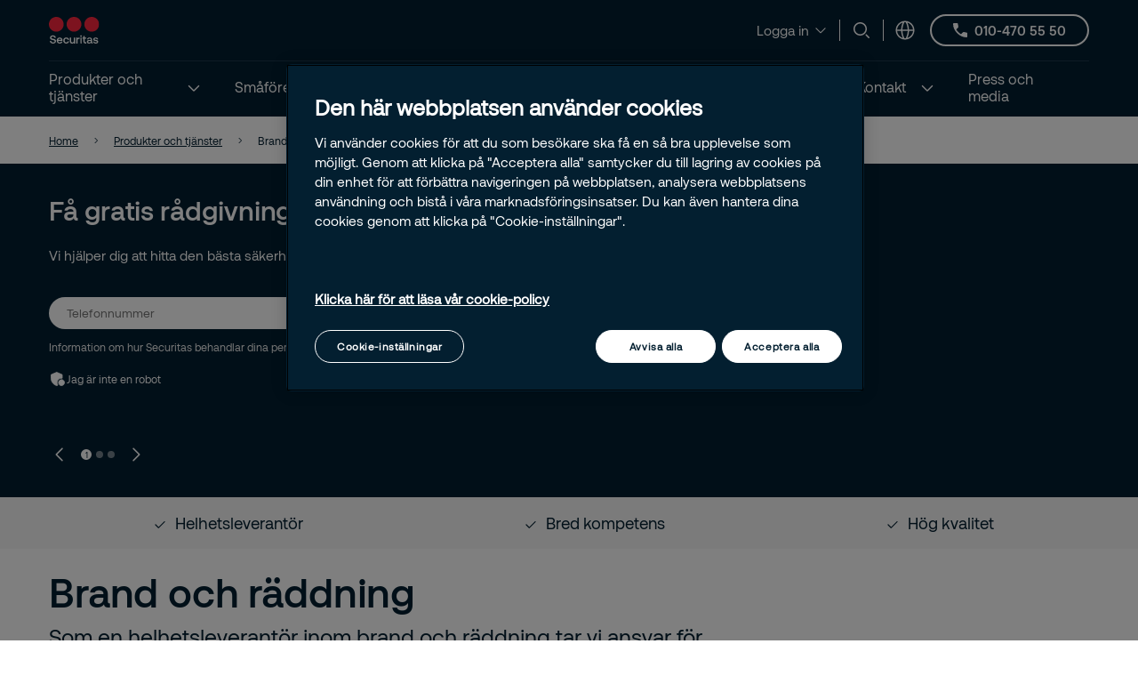

--- FILE ---
content_type: text/html; charset=utf-8
request_url: https://www.securitas.se/produkter-tjanster/Brand-raddning/
body_size: 18762
content:


<!DOCTYPE html>
<html lang="sv"  itemscope itemType='https://schema.org/FAQPage'>
<head>
        <!-- Google Tag Manager -->
        <script nonce="HUOUSuXCxmF2XEyBFjwl1lSBJEb7h5Y9TLgtXyC9TIs=">
            // Define dataLayer and the gtag function.
            window.dataLayer = window.dataLayer || [];
            function gtag() { dataLayer.push(arguments); }

            // Default ad_storage to 'denied'.
            gtag('consent', 'default', {
                ad_storage: "denied",
                analytics_storage: "denied",
                functionality_storage: "denied",
                personalization_storage: "denied",
                security_storage: "denied",
                ad_user_data: "denied",
                ad_personalization: "denied",
                'wait_for_update': 500
            });

            (function (w, d, s, l, i) {
                w[l] = w[l] || []; w[l].push({
                    'gtm.start':
                        new Date().getTime(), event: 'gtm.js'
                }); var f = d.getElementsByTagName(s)[0],
                    j = d.createElement(s), dl = l != 'dataLayer' ? '&l=' + l : ''; j.async = true; j.src =
                        'https://www.googletagmanager.com/gtm.js?id=' + i + dl; var n = d.querySelector('[nonce]');
                n && j.setAttribute('nonce', n.nonce || n.getAttribute('nonce')); f.parentNode.insertBefore(j, f);
            })(window, document, 'script', 'dataLayer', 'GTM-KCQD8JR');</script>
            <!-- End Google Tag Manager -->
            <script nonce="HUOUSuXCxmF2XEyBFjwl1lSBJEb7h5Y9TLgtXyC9TIs=" type="text/javascript" src="https://cdn.cookielaw.org/consent/a778ac4c-a097-4b48-8abe-500f5794d397-test/OtAutoBlock.js"></script>
            <script nonce="HUOUSuXCxmF2XEyBFjwl1lSBJEb7h5Y9TLgtXyC9TIs=" src="https://cdn.cookielaw.org/scripttemplates/otSDKStub.js" data-document-language="true" type="text/javascript" charset="UTF-8" data-domain-script="a778ac4c-a097-4b48-8abe-500f5794d397-test"></script>
            <script nonce="HUOUSuXCxmF2XEyBFjwl1lSBJEb7h5Y9TLgtXyC9TIs=" type="text/javascript">
                window.OptanonWrapper = window.OptanonWrapper || function () { };
            </script>
            <script nonce="HUOUSuXCxmF2XEyBFjwl1lSBJEb7h5Y9TLgtXyC9TIs=">
                const originalOptanonWrapper = window.OptanonWrapper || function () { };

                function NewOptanonWrapper() {
                    if (!!OnetrustActiveGroups &&
                        OnetrustActiveGroups.indexOf('' || 'C0004') != -1
                    ) {
                        const utmParams = window.location.search.substr(1).split("&").filter(p => p.indexOf("utm_") > -1).join("&");
                        if (utmParams.length > 0) {
                            var d = new Date();
                            // 28 days
                            d.setTime(d.getTime() + 28 * 24 * 60 * 60 * 1000);
                            var expires = "expires=" + d.toUTCString();
                            document.cookie = "sec_utm=" + utmParams + ";" + expires + ";path=/;";
                        }
                    }
                    originalOptanonWrapper.apply(null, arguments);
                }

                window.OptanonWrapper = NewOptanonWrapper;
            </script>



    <script nonce="HUOUSuXCxmF2XEyBFjwl1lSBJEb7h5Y9TLgtXyC9TIs=">
        (function () {
            const originalOptanonWrapper = window.OptanonWrapper || function () { };

            function NewOptanonWrapper() {
                const consentGiven = !!window.OnetrustActiveGroups && window.OnetrustActiveGroups.indexOf("C0004") > -1;

                if (!window.ldanalytics) {
                    window.ldanalytics = [];
                }

                window.ldanalytics.push(function (a) {
                    a.toggleTracking(consentGiven, false);
                });

                if (!consentGiven) {
                    localStorage.removeItem("ld_id");
                    localStorage.removeItem("ld_session_id");
                    localStorage.removeItem("ld_wse");
                    sessionStorage.removeItem("ld_co");
                    sessionStorage.removeItem("ld_cinf");
                }

                originalOptanonWrapper.apply(null, arguments);
            }

            window.OptanonWrapper = NewOptanonWrapper;
        })();
    </script>
    <script nonce="HUOUSuXCxmF2XEyBFjwl1lSBJEb7h5Y9TLgtXyC9TIs=" type="text/javascript" async src="https://bot.leadoo.com/bot/dynamic.js?company=a4c3f373"></script>

    <script nonce="HUOUSuXCxmF2XEyBFjwl1lSBJEb7h5Y9TLgtXyC9TIs=">
        (function () {
            const originalOptanonWrapper = window.OptanonWrapper || function () { };

            function NewOptanonWrapper() {
                const consentGiven = !!window.OnetrustActiveGroups && window.OnetrustActiveGroups.indexOf("C0002") > -1;

                if (!window.clarity) {
                    window.clarity = [];
                }
                if (consentGiven) {
                   
                } else if (!consentGiven) {
                    window.clarity('consent', false);
                   deleteClarityCookies();
                }

                originalOptanonWrapper.apply(null, arguments);
            }

            function loadClarity() {
                (function (c, l, a, r, i, t, y) {
                    c[a] = c[a] || function () { (c[a].q = c[a].q || []).push(arguments) };
                    t = l.createElement(r); t.async = 1; t.src = "https://www.clarity.ms/tag/" + i;
                    y = l.getElementsByTagName(r)[0]; y.parentNode.insertBefore(t, y);
                })(window, document, "clarity", "script", 'tk99weqwpb');
            }

            function deleteClarityCookies() {
                const clarityCookies = ['_clck', '_clsk'];
                clarityCookies.forEach(cookie => {
                    document.cookie = cookie + '=; expires=Thu, 01 Jan 1970 00:00:00 UTC; path=/;';
                });
                console.log("Clarity cookies removed.");
            }


            window.OptanonWrapper = NewOptanonWrapper;
        })();
    </script>
    <script type="text/javascript" nonce="HUOUSuXCxmF2XEyBFjwl1lSBJEb7h5Y9TLgtXyC9TIs=">
        
        (function (c, l, a, r, i, t, y) {
            c[a] = c[a] || function () { (c[a].q = c[a].q || []).push(arguments) };
            t = l.createElement(r); t.async = 1; t.src = "https://www.clarity.ms/tag/" + i;
            y = l.getElementsByTagName(r)[0]; y.parentNode.insertBefore(t, y);
        })(window, document, "clarity", "script", "tk99weqwpb");
    </script>

   
    <meta charset="utf-8" />
    <meta http-equiv="Content-Type" content="text/html; charset=UTF-8" />
    <meta http-equiv="X-UA-Compatible" content="ie=edge" />
    <meta name="viewport" content="width=device-width, initial-scale=1.0" />


        <meta name="robots" content="index,follow, max-image-preview:large">
    <script nonce="HUOUSuXCxmF2XEyBFjwl1lSBJEb7h5Y9TLgtXyC9TIs=">
        // Check if the current URL contains query parameters
        function urlContainsQueryParams() {
            return window.location.search.length > 0;
        }

        // Dynamically generate the meta robots tag
        function generateMetaRobotsTag() {
            if (urlContainsQueryParams()) {
                var metaTagR = document.querySelector('meta[name="robots"]');
                // Check if the meta tag exists
                if (metaTagR) {
                    // Remove the meta tag from the DOM
                    metaTagR.parentNode.removeChild(metaTagR);
                }
                var metaTag = document.createElement('meta');
                metaTag.setAttribute('name', 'robots');
                metaTag.setAttribute('content', 'noindex,nofollow');
                document.head.appendChild(metaTag);
            }
        }

        // Call the function when the document is ready
        document.addEventListener('DOMContentLoaded', generateMetaRobotsTag);
    </script>


    <title> Brandskydd f&#xF6;r f&#xF6;retag | Securitas</title>
        <meta name="description" content="Securitas erbjuder brandskydd f&#xF6;r ditt f&#xF6;retag med f&#xF6;rstklassig r&#xE5;dgivning, utbildningar, s&#xE4;kerhetsprodukter, brandskyddskontroller, SBA och service." />
    <link rel="shortcut icon" sizes="16x16" href="/images/brand/favicon-16x16.png" type="image/png" />
    <link rel="shortcut icon" sizes="32x32" href="/images/brand/favicon-32x32.png" type="image/png" />
    <link rel="stylesheet" type="text/css" href="/css/site.min.css?v=ZqPY89cWZpHl-kqWnf1S_42Aqo8A1LVPCdGYJNa8euM">
    <link href="https://www.securitas.se/produkter-tjanster/brand-raddning/" rel="canonical" />
    
    <meta property="og:title" content="Brandskydd f&#xF6;r f&#xF6;retag | Securitas" />
    <meta property="og:url" content="/produkter-tjanster/brand-raddning/" />
        <meta property="og:description" content="Securitas erbjuder brandskydd f&#xF6;r ditt f&#xF6;retag med f&#xF6;rstklassig r&#xE5;dgivning, utbildningar, s&#xE4;kerhetsprodukter, brandskyddskontroller, SBA och service." />
        <meta property="og:image" content="https://www.securitas.se/globalassets/images/2023/09/13/2523-vienna_1210_0908_rb-81461c5b541914bd8958dec324d3e29f4594.jpg" />
        <meta name="twitter:image" content="/images/brand/securitas_ab_logo.svg" />



    <link rel="preload" as="image" href="https://securitasmedia.com/securitas-epi/Top%20Page%20Desktop_2523-Vienna_1210_0908_RB.jpg" />
<link rel="preload" as="image" href="https://securitasmedia.com/securitas-epi/Top%20Page%20Desktop_Securitas_211116_16619_notext_jpg37.jpg" />
<link rel="preload" as="image" href="https://securitasmedia.com/securitas-epi/Top%20Page%20Desktop__I1A3986-Remotion_Securitas_Gym_24.jpg" />
<script nonce="HUOUSuXCxmF2XEyBFjwl1lSBJEb7h5Y9TLgtXyC9TIs=">
!function(T,l,y){var S=T.location,k="script",D="instrumentationKey",C="ingestionendpoint",I="disableExceptionTracking",E="ai.device.",b="toLowerCase",w="crossOrigin",N="POST",e="appInsightsSDK",t=y.name||"appInsights";(y.name||T[e])&&(T[e]=t);var n=T[t]||function(d){var g=!1,f=!1,m={initialize:!0,queue:[],sv:"5",version:2,config:d};function v(e,t){var n={},a="Browser";return n[E+"id"]=a[b](),n[E+"type"]=a,n["ai.operation.name"]=S&&S.pathname||"_unknown_",n["ai.internal.sdkVersion"]="javascript:snippet_"+(m.sv||m.version),{time:function(){var e=new Date;function t(e){var t=""+e;return 1===t.length&&(t="0"+t),t}return e.getUTCFullYear()+"-"+t(1+e.getUTCMonth())+"-"+t(e.getUTCDate())+"T"+t(e.getUTCHours())+":"+t(e.getUTCMinutes())+":"+t(e.getUTCSeconds())+"."+((e.getUTCMilliseconds()/1e3).toFixed(3)+"").slice(2,5)+"Z"}(),iKey:e,name:"Microsoft.ApplicationInsights."+e.replace(/-/g,"")+"."+t,sampleRate:100,tags:n,data:{baseData:{ver:2}}}}var h=d.url||y.src;if(h){function a(e){var t,n,a,i,r,o,s,c,u,p,l;g=!0,m.queue=[],f||(f=!0,t=h,s=function(){var e={},t=d.connectionString;if(t)for(var n=t.split(";"),a=0;a<n.length;a++){var i=n[a].split("=");2===i.length&&(e[i[0][b]()]=i[1])}if(!e[C]){var r=e.endpointsuffix,o=r?e.location:null;e[C]="https://"+(o?o+".":"")+"dc."+(r||"services.visualstudio.com")}return e}(),c=s[D]||d[D]||"",u=s[C],p=u?u+"/v2/track":d.endpointUrl,(l=[]).push((n="SDK LOAD Failure: Failed to load Application Insights SDK script (See stack for details)",a=t,i=p,(o=(r=v(c,"Exception")).data).baseType="ExceptionData",o.baseData.exceptions=[{typeName:"SDKLoadFailed",message:n.replace(/\./g,"-"),hasFullStack:!1,stack:n+"\nSnippet failed to load ["+a+"] -- Telemetry is disabled\nHelp Link: https://go.microsoft.com/fwlink/?linkid=2128109\nHost: "+(S&&S.pathname||"_unknown_")+"\nEndpoint: "+i,parsedStack:[]}],r)),l.push(function(e,t,n,a){var i=v(c,"Message"),r=i.data;r.baseType="MessageData";var o=r.baseData;return o.message='AI (Internal): 99 message:"'+("SDK LOAD Failure: Failed to load Application Insights SDK script (See stack for details) ("+n+")").replace(/\"/g,"")+'"',o.properties={endpoint:a},i}(0,0,t,p)),function(e,t){if(JSON){var n=T.fetch;if(n&&!y.useXhr)n(t,{method:N,body:JSON.stringify(e),mode:"cors"});else if(XMLHttpRequest){var a=new XMLHttpRequest;a.open(N,t),a.setRequestHeader("Content-type","application/json"),a.send(JSON.stringify(e))}}}(l,p))}function i(e,t){f||setTimeout(function(){!t&&m.core||a()},500)}var e=function(){var n=l.createElement(k);n.src=h;var e=y[w];return!e&&""!==e||"undefined"==n[w]||(n[w]=e),n.onload=i,n.onerror=a,n.onreadystatechange=function(e,t){"loaded"!==n.readyState&&"complete"!==n.readyState||i(0,t)},n}();y.ld<0?l.getElementsByTagName("head")[0].appendChild(e):setTimeout(function(){l.getElementsByTagName(k)[0].parentNode.appendChild(e)},y.ld||0)}try{m.cookie=l.cookie}catch(p){}function t(e){for(;e.length;)!function(t){m[t]=function(){var e=arguments;g||m.queue.push(function(){m[t].apply(m,e)})}}(e.pop())}var n="track",r="TrackPage",o="TrackEvent";t([n+"Event",n+"PageView",n+"Exception",n+"Trace",n+"DependencyData",n+"Metric",n+"PageViewPerformance","start"+r,"stop"+r,"start"+o,"stop"+o,"addTelemetryInitializer","setAuthenticatedUserContext","clearAuthenticatedUserContext","flush"]),m.SeverityLevel={Verbose:0,Information:1,Warning:2,Error:3,Critical:4};var s=(d.extensionConfig||{}).ApplicationInsightsAnalytics||{};if(!0!==d[I]&&!0!==s[I]){var c="onerror";t(["_"+c]);var u=T[c];T[c]=function(e,t,n,a,i){var r=u&&u(e,t,n,a,i);return!0!==r&&m["_"+c]({message:e,url:t,lineNumber:n,columnNumber:a,error:i}),r},d.autoExceptionInstrumented=!0}return m}(y.cfg);function a(){y.onInit&&y.onInit(n)}(T[t]=n).queue&&0===n.queue.length?(n.queue.push(a),n.trackPageView({})):a()}(window,document,{src: "https://js.monitor.azure.com/scripts/b/ai.2.gbl.min.js", crossOrigin: "anonymous", cfg: {instrumentationKey:'44f9f6a2-7ed3-4f23-97d5-f27c8e86e6b3', disableCookiesUsage: false }});
</script>
 
    
    
        <style nonce="HUOUSuXCxmF2XEyBFjwl1lSBJEb7h5Y9TLgtXyC9TIs=">
            .is-7b9b49bf-e38a-4a40-b27e-5032acb72c17{background-image: url('https://securitasmedia.com/securitas-epi/Top%20Page%20Desktop_2523-Vienna_1210_0908_RB.jpg');}.is-f6586795-665c-4205-ad45-60cfbb036f3e{background-image: url('https://securitasmedia.com/securitas-epi/Top%20Page%20Desktop_Securitas_211116_16619_notext_jpg37.jpg');}.is-cbd4d94d-7d31-43e6-9ab9-f34186ca147e{background-image: url('https://securitasmedia.com/securitas-epi/Top%20Page%20Desktop__I1A3986-Remotion_Securitas_Gym_24.jpg');}
        </style>
</head>

<body 
    class="theme__default standardpage" 
    >
        <!-- Google Tag Manager (noscript) -->
        <noscript>
            <iframe src="https://www.googletagmanager.com/ns.html?id=GTM-KCQD8JR" height="0" width="0"  class="google-tag-iframe"></iframe>
        </noscript>
        <!-- End Google Tag Manager (noscript) -->
    <input id="search-page-url" type="hidden" value="/search-page/" />
    <input id="OpenCountrySelector" type="hidden" />



	<header class="header js-header">
		<a class="skip-to-main" href="#main-content">Skip to main content</a>
		<div id="country-selector" class="country-selector" aria-expanded="false">
			<section class="fluid grid">
				<button class="country-selector__close">
					<svg>
						<use xlink:href="/images/securitas.spritemap.svg#sprite-close--white"></use>
					</svg>
				</button>
				<div class="header__sub--inner js-country-selector-component"></div>
				<div class="menu__preamble">
					<div class="menu__preamble--inner">
						<div class="preview__headline">V&#xE4;lj land och spr&#xE5;k</div>
						<div class="preview__copyright">
							<div></div>
							<div></div>
						</div>
					</div>
				</div>
			</section>
		</div>
		<div class="header__outer js-modal-form">
			<div class="header__top mobile-hidden">
				<div class="container">
					<div class="header__logo mobile-hidden">
						<a href="/">
                                <img src="/images/brand/securitas_ab_logo.svg" loading="lazy" />

						</a>
					</div>

					<div class="mini-links">
							<div class="button__cta button__display--link">
								<button class="button__linklist--switch js-button-toggle" aria-haspopup="true">
									<span>Logga in</span>
									<svg>
										<use xlink:href="/images/securitas.spritemap.svg#sprite-chevron-down"></use>
									</svg>
								</button>

								<ul aria-expanded="false">
										<li>
											<a href="/inloggning/">
												<span>Connect</span>
												<svg>
													<use xlink:href="/images/securitas.spritemap.svg#sprite-chevron-right"></use>
												</svg>
											</a>
										</li>
										<li>
											<a href="https://web.mysecuritas.com/">
												<span>MySecuritas</span>
												<svg>
													<use xlink:href="/images/securitas.spritemap.svg#sprite-chevron-right"></use>
												</svg>
											</a>
										</li>
								</ul>
							</div>
							<div class="separator hide-mobile"></div>

							<div class="js-search-wrapper header__search--wrapper">
								<button class="js-search button__search header__link" aria-haspopup="true" aria-label="Search">
									<svg>
										<use xlink:href="/images/securitas.spritemap.svg#sprite-search"></use>
									</svg>
								</button>
								<div class="search__panel js-search-panel search__panel--top">
									<div class="search__panel--inner">
										<div class="header__logo">
											<a href="/">
												<img src="/images/brand/securitas_ab_logo_inverted.svg" width="55" loading="lazy" />
											</a>
										</div>
										<div class="left">
											<div class="separator"></div>
											<div class="search__wrapper">
												<label for="search-1" class="visuallyhidden">Sök
													<span class="offleft">Start typing, then use the up and down arrows to select an option from the list</span>
												</label>
												<input id="search-1" class="js-search-input" type="search" placeholder="Sök" />
												<span id="search-results-count" class="offleft" tabindex="-1" aria-live="polite" role="status"></span>
												<div class="search__results-instant">
													<div class="search__results-instant-wrapper">
														<div class="results">
															<ul class="js-results-list results-list"></ul>
														</div>
													</div>
												</div>
											</div>
											<button class="search__close js-search-close" aria-label="Close">
												<svg>
													<use xlink:href="/images/securitas.spritemap.svg#sprite-close--blue"></use>
												</svg>
											</button>
										</div>
									</div>
								</div>
							</div>
							<div class="separator hide-mobile"></div>



						<div class="header__country header__link--wrapper">
							<button id="language-header" class="js-language-toggle button__language header__link" aria-haspopup="true" title="V&#xE4;lj land och spr&#xE5;k">
								<svg>
									<use xlink:href="/images/securitas.spritemap.svg#sprite-globe"></use>
								</svg>
							</button>
						</div>
					</div>

						<a href="tel:/&#x2B;46104705550" class="button button__outline button__outline--white header__phone tiny mobile-hidden testar">
							<svg>
								<use xlink:href="/images/securitas.spritemap.svg#sprite-phone--white"></use>
							</svg>
							<span>
010-470 55 50							</span>
						</a>


				</div>
			</div>
			<div class="header__middle desktop-hidden">
				<div class="header__inner">
					<div class="col">
						<div class="header__logo">
							<a href="/">
                                    <img src="/images/brand/securitas_ab_logo.svg" loading="lazy" />

							</a>
						</div>
					</div>
					<div class="js-col col header-ctas">
							<div class="button__cta button__display--link desktop-hidden">
								<button class="button__linklist--switch js-button-toggle text-white" aria-haspopup="true">
									<span>Logga in</span>
									<svg>
										<use xlink:href="/images/securitas.spritemap.svg#sprite-chevron-down"></use>
									</svg>
								</button>

								<ul aria-expanded="false">
										<li>
											<a href="/inloggning/">
												<span>Connect</span>
												<svg>
													<use xlink:href="/images/securitas.spritemap.svg#sprite-chevron-right"></use>
												</svg>
											</a>
										</li>
										<li>
											<a href="https://web.mysecuritas.com/">
												<span>MySecuritas</span>
												<svg>
													<use xlink:href="/images/securitas.spritemap.svg#sprite-chevron-right"></use>
												</svg>
											</a>
										</li>
								</ul>
							</div>
							<div class="js-search-wrapper header__search--wrapper desktop-hidden">
								<button class="js-search button__search header__link text-white" aria-haspopup="true" aria-label="Search">
									<svg>
										<use xlink:href="/images/securitas.spritemap.svg#sprite-search"></use>
									</svg>
								</button>
								<div class="search__panel js-search-panel">
									<div class="search__panel--inner">
										<div class="header__logo">
											<a href="/">
                                                     <img src="/images/brand/securitas_ab_logo.svg" width="55" loading="lazy" />
											</a>
										</div>
										<div class="left">
											<div class="separator"></div>
											<div class="search__wrapper">
												<label for="search-2" class="visuallyhidden">Sök
													<span class="offleft">Start typing, then use the up and down arrows to select an option from the list</span>
												</label>
												<input id="search-2" class="js-search-input" id="search" type="search" placeholder="Sök" />
												<span id="search-results-count" class="offleft" tabindex="-1" aria-live="polite" role="status"></span>
												<div class="search__results-instant">
													<div class="search__results-instant-wrapper">
														<div class="results">
															<ul class="js-results-list results-list"></ul>
														</div>
													</div>
												</div>
											</div>
											<button class="search__close js-search-close" aria-label="Close">
												<svg>
													<use xlink:href="/images/securitas.spritemap.svg#sprite-close--white"></use>
												</svg>
											</button>
										</div>
									</div>
								</div>
							</div>

						<button id="button__mobile" class="button__mobile js-toggle-mobile-menu">
							<div class="separator hidden-desktop"></div>
							<div class="button__mobile--burger">
								<div class="button__mobile--line"></div>
							</div>
						</button>
					</div>
				</div>
			</div>
			<div class="js-header-bottom header__bottom">


				<div class="header__bottom-wrapper">
					<nav class="header__nav--primary" role="navigation" aria-label="Mega menu">
						<div class="link__container">
							<ul id="nav-list" class="link__list" role="list">

								<li class="header__link--wrapper cta__linkmobile" role="listitem">
									<span class="link__inner">
										<button class="js-language-toggle language-selector-mobile">
											<span class="">
												<svg>
													<use xlink:href="/images/securitas.spritemap.svg#sprite-globe"></use>
												</svg>
												<span class="link__desktop">V&#xE4;lj land och spr&#xE5;k</span>
											</span>
										</button>
									</span>
								</li>

									<li class="js-megamenu-toggle header__link--wrapper header__link--wrapper__children" role="listitem">
											<span class="link__inner selected">
												<a class="header__link js-header-link" href="/produkter-tjanster/">
													<span>Produkter och tj&#xE4;nster</span>

												</a>
													<button aria-label="Produkter och tj&#xE4;nster" aria-expanded="false">
														<svg>
															<use xlink:href="/images/securitas.spritemap.svg#sprite-chevron-down--white"></use>
														</svg>
													</button>
											</span>

											<div class="header__sub--wrapper expanded-mega-menu  " aria-expanded="false">
												<div class="container">
													<section class="fluid megamenu_labels">
															<div class="megamenu-header-text">Produkter och tj&#xE4;nster</div>

															<div class="column megamenu_desktop">
																	<ul>
																		<li class="submenu__item">
																			<div class="js-submenu-expand">
																					<a href="/produkter-tjanster/bevakningstjanster/" class="js-submenu-children card__linkparent  card__hasChildren">
																						Bevakning
																					</a>
																						<svg class="megamenu-expand-icon">
																							<use xlink:href="/images/securitas.spritemap.svg#sprite-chevron-down"></use>
																						</svg>

																			</div>

																				<ul class="">
																						<li>
																								<a href="/produkter-tjanster/bevakningstjanster/vaktare/" class="card__link ">V&#xE4;ktare</a>
																						</li>
																						<li>
																								<a href="/produkter-tjanster/bevakningstjanster/ordningsvakt/" class="card__link ">Ordningsvakt</a>
																						</li>
																						<li>
																								<a href="/produkter-tjanster/bevakningstjanster/hundforare/" class="card__link ">Hundf&#xF6;rare</a>
																						</li>
																						<li>
																								<a href="/produkter-tjanster/bevakningstjanster/skyddsvakt/" class="card__link ">Skyddsvakt</a>
																						</li>
																						<li>
																								<a href="/produkter-tjanster/bevakningstjanster/personskydd/" class="card__link ">Personskydd</a>
																						</li>
																						<li>
																								<a href="/produkter-tjanster/bevakningstjanster/hamn-och-sjofartsskyddskontrollant/" class="card__link ">Hamn- och sj&#xF6;fartsskyddskontrollant</a>
																						</li>
																						<li>
																								<a href="/produkter-tjanster/bevakningstjanster/butikskontrollant/" class="card__link ">Butikskontrollant</a>
																						</li>
																						<li>
																								<a href="/produkter-tjanster/bevakningstjanster/vara-olika-uniformer/" class="card__link ">V&#xE5;ra olika uniformer</a>
																						</li>
																				</ul>
																		</li>
																	</ul>
																	<ul>
																		<li class="submenu__item">
																			<div class="js-submenu-expand">
																					<a href="/produkter-tjanster/brand-raddning/" class="js-submenu-children card__linkparent card__subactive card__hasChildren">
																						Brand och r&#xE4;ddning
																					</a>
																						<svg class="megamenu-expand-icon">
																							<use xlink:href="/images/securitas.spritemap.svg#sprite-chevron-down"></use>
																						</svg>

																			</div>

																				<ul class="">
																						<li>
																								<a href="/produkter-tjanster/brand-raddning/systematiskt-brandskyddsarbete/" class="card__link ">Systematiskt brandskyddsarbete</a>
																						</li>
																						<li>
																								<a href="/produkter-tjanster/brand-raddning/brand-utrymningslarm/" class="card__link ">Brandlarm och utrymningslarm</a>
																						</li>
																						<li>
																								<a href="/produkter-tjanster/brand-raddning/slacksystem/" class="card__link ">Sl&#xE4;cksystem</a>
																						</li>
																						<li>
																								<a href="/produkter-tjanster/brand-raddning/service-underhall-brandskydd/" class="card__link ">Service och underh&#xE5;ll brandskydd</a>
																						</li>
																						<li>
																								<a href="/produkter-tjanster/brand-raddning/skyddsrum/" class="card__link ">Skyddsrum</a>
																						</li>
																						<li>
																								<a href="/produkter-tjanster/brand-raddning/industrial-safety-management/" class="card__link ">Industrial Safety Management (ISM)</a>
																						</li>
																						<li>
																								<a href="/produkter-tjanster/brand-raddning/inledande-insatser/" class="card__link ">Inledande insatser</a>
																						</li>
																						<li>
																								<a href="/produkter-tjanster/utbildningar/utbildningar-brandsakerhet/" class="card__link ">Utbildningar brands&#xE4;kerhet</a>
																						</li>
																				</ul>
																		</li>
																	</ul>
																	<ul>
																		<li class="submenu__item">
																			<div class="js-submenu-expand">
																					<a href="/produkter-tjanster/parkeringsservice/" class="js-submenu-children card__linkparent  card__hasChildren">
																						Parkeringsservice
																					</a>
																						<svg class="megamenu-expand-icon">
																							<use xlink:href="/images/securitas.spritemap.svg#sprite-chevron-down"></use>
																						</svg>

																			</div>

																				<ul class="">
																						<li>
																								<a href="/produkter-tjanster/parkeringsservice/automatisk-kameraparkering/" class="card__link ">Automatisk Kameraparkering</a>
																						</li>
																						<li>
																								<a href="/produkter-tjanster/parkeringsservice/parkeringstjanster/" class="card__link ">Parkeringstj&#xE4;nster</a>
																						</li>
																						<li>
																								<a href="/produkter-tjanster/parkeringsservice/forvaltning-securitas-parkering/" class="card__link ">F&#xF6;rvaltning Securitas Parkering</a>
																						</li>
																						<li>
																								<a href="/produkter-tjanster/parkeringsservice/kundtjanst-administration/" class="card__link ">Kundtj&#xE4;nst och administration</a>
																						</li>
																						<li>
																								<a href="/produkter-tjanster/parkeringsservice/felanmalan-laddstolpe/" class="card__link ">Felanm&#xE4;lan laddstolpe</a>
																						</li>
																				</ul>
																		</li>
																	</ul>
																	<ul>
																		<li class="submenu__item">
																			<div class="js-submenu-expand">
																					<a href="/produkter-tjanster/inbrottslarm-kameraovervakning/" class="js-submenu-children card__linkparent  card__hasChildren">
																						Teknik, inbrottslarm och kamera&#xF6;vervakning
																					</a>
																						<svg class="megamenu-expand-icon">
																							<use xlink:href="/images/securitas.spritemap.svg#sprite-chevron-down"></use>
																						</svg>

																			</div>

																				<ul class="">
																						<li>
																								<a href="/produkter-tjanster/inbrottslarm-kameraovervakning/kameraovervakning/" class="card__link ">Kamera&#xF6;vervakning</a>
																						</li>
																						<li>
																								<a href="/produkter-tjanster/inbrottslarm-kameraovervakning/inbrottslarm/" class="card__link ">Inbrottslarm</a>
																						</li>
																						<li>
																								<a href="/produkter-tjanster/inbrottslarm-kameraovervakning/tillfalliga-sakerhetslosningar/" class="card__link ">Securitas Hyrlarm</a>
																						</li>
																						<li>
																								<a href="/produkter-tjanster/inbrottslarm-kameraovervakning/personlarm-fordonslarm/" class="card__link ">Personlarm och fordonslarm</a>
																						</li>
																						<li>
																								<a href="/produkter-tjanster/inbrottslarm-kameraovervakning/passersystem/" class="card__link ">Passersystem</a>
																						</li>
																				</ul>
																		</li>
																	</ul>
																	<ul>
																		<li class="submenu__item">
																			<div class="js-submenu-expand">
																					<a href="/produkter-tjanster/mysecuritas/" class="js-submenu-children card__linkparent  ">
																						MySecuritas
																					</a>

																			</div>

																		</li>
																	</ul>
															</div>
															<div class="column megamenu_desktop">
																	<ul>
																		<li class="submenu__item">
																			<div class="js-submenu-expand">
																					<a href="/produkter-tjanster/riskintelligencecenter/" class="js-submenu-children card__linkparent  card__hasChildren">
																						Risk Intelligence Center
																					</a>
																						<svg class="megamenu-expand-icon">
																							<use xlink:href="/images/securitas.spritemap.svg#sprite-chevron-down"></use>
																						</svg>

																			</div>

																				<ul class="">
																						<li>
																								<a href="/produkter-tjanster/riskintelligencecenter/omvarldsbevakning-brons/" class="card__link ">Omv&#xE4;rldsbevakning Brons</a>
																						</li>
																						<li>
																								<a href="/produkter-tjanster/riskintelligencecenter/omvarldsbevakning-silver/" class="card__link ">Omv&#xE4;rldsbevakning Silver</a>
																						</li>
																						<li>
																								<a href="/produkter-tjanster/riskintelligencecenter/omvarldsbevakning-guld/" class="card__link ">Omv&#xE4;rldsbevakning Guld</a>
																						</li>
																						<li>
																								<a href="/produkter-tjanster/riskintelligencecenter/omvarldsbevakning-platina/" class="card__link ">Omv&#xE4;rldsbevakning Platina</a>
																						</li>
																				</ul>
																		</li>
																	</ul>
																	<ul>
																		<li class="submenu__item">
																			<div class="js-submenu-expand">
																					<a href="/produkter-tjanster/utbildningar/" class="js-submenu-children card__linkparent  card__hasChildren">
																						Utbildningar
																					</a>
																						<svg class="megamenu-expand-icon">
																							<use xlink:href="/images/securitas.spritemap.svg#sprite-chevron-down"></use>
																						</svg>

																			</div>

																				<ul class="">
																						<li>
																								<a href="/produkter-tjanster/utbildningar/utbildningar-brandsakerhet/" class="card__link ">Utbildningar inom brands&#xE4;kerhet</a>
																						</li>
																						<li>
																								<a href="/produkter-tjanster/utbildningar/forsta-hjalpen-hlr/" class="card__link ">Utbildningar inom F&#xF6;rsta hj&#xE4;lpen och HLR</a>
																						</li>
																						<li>
																								<a href="/produkter-tjanster/utbildningar/psykisk-ohalsa/" class="card__link ">Utbildningar inom psykisk h&#xE4;lsa</a>
																						</li>
																						<li>
																								<a href="/produkter-tjanster/utbildningar/utbildningar-hamn-sjofartsskydd/" class="card__link ">Utbildningar inom hamn- och sj&#xF6;fartsskydd</a>
																						</li>
																						<li>
																								<a href="/produkter-tjanster/utbildningar/utbildningar-sakerhet/" class="card__link ">Utbildningar inom s&#xE4;kerhet</a>
																						</li>
																						<li>
																								<a href="/produkter-tjanster/utbildningar/flygplatssakerhet/" class="card__link ">Utbildningar inom flygplatss&#xE4;kerhet</a>
																						</li>
																						<li>
																								<a href="/produkter-tjanster/utbildningar/pagaende-dodligt-vald/" class="card__link ">Program f&#xF6;r p&#xE5;g&#xE5;ende d&#xF6;dligt v&#xE5;ld (PDV)</a>
																						</li>
																				</ul>
																		</li>
																	</ul>
																	<ul>
																		<li class="submenu__item">
																			<div class="js-submenu-expand">
																					<a href="/produkter-tjanster/securitas-operation-center/" class="js-submenu-children card__linkparent  card__hasChildren">
																						Securitas Operation Center
																					</a>
																						<svg class="megamenu-expand-icon">
																							<use xlink:href="/images/securitas.spritemap.svg#sprite-chevron-down"></use>
																						</svg>

																			</div>

																				<ul class="">
																						<li>
																								<a href="/produkter-tjanster/securitas-operation-center/larmcentral/" class="card__link ">Larmcentral</a>
																						</li>
																						<li>
																								<a href="/produkter-tjanster/securitas-operation-center/kameracentral/" class="card__link ">Kameracentral</a>
																						</li>
																						<li>
																								<a href="/produkter-tjanster/securitas-operation-center/contact-center/" class="card__link ">Contact Center</a>
																						</li>
																				</ul>
																		</li>
																	</ul>
																	<ul>
																		<li class="submenu__item">
																			<div class="js-submenu-expand">
																					<a href="/produkter-tjanster/riskanalys-verksamhet/" class="js-submenu-children card__linkparent  ">
																						Konsultation och r&#xE5;dgivning
																					</a>

																			</div>

																		</li>
																	</ul>
																	<ul>
																		<li class="submenu__item">
																			<div class="js-submenu-expand">
																					<a href="/produkter-tjanster/flygplatssakerhet/" class="js-submenu-children card__linkparent  card__hasChildren">
																						Flygplatss&#xE4;kerhet
																					</a>
																						<svg class="megamenu-expand-icon">
																							<use xlink:href="/images/securitas.spritemap.svg#sprite-chevron-down"></use>
																						</svg>

																			</div>

																				<ul class="">
																						<li>
																								<a href="/produkter-tjanster/flygplatssakerhet/sakerhetskontrollant/" class="card__link ">S&#xE4;kerhetskontrollant</a>
																						</li>
																						<li>
																								<a href="/produkter-tjanster/flygplatssakerhet/rontgenoperator/" class="card__link ">R&#xF6;ntgenoperat&#xF6;r</a>
																						</li>
																						<li>
																								<a href="/produkter-tjanster/flygplatssakerhet/frakt-postterminal/" class="card__link ">Frakt- och postterminal</a>
																						</li>
																						<li>
																								<a href="/produkter-tjanster/flygplatssakerhet/overvakning-patrullering/" class="card__link ">&#xD6;vervakning, patrullering och tilltr&#xE4;deskontroll</a>
																						</li>
																						<li>
																								<a href="/produkter-tjanster/flygplatssakerhet/inspektion-fordon/" class="card__link ">Inspektion av fordon</a>
																						</li>
																						<li>
																								<a href="/produkter-tjanster/flygplatssakerhet/skyddsvakt-flygplats/" class="card__link ">Skyddsvakt p&#xE5; flygplats</a>
																						</li>
																						<li>
																								<a href="/produkter-tjanster/flygplatssakerhet/ledningscentralsoperator/" class="card__link ">Ledningscentralsoperat&#xF6;r</a>
																						</li>
																						<li>
																								<a href="/produkter-tjanster/flygplatssakerhet/PRM-tjanster/" class="card__link ">PRM-tj&#xE4;nster</a>
																						</li>
																						<li>
																								<a href="/produkter-tjanster/flygplatssakerhet/service-center/" class="card__link ">Service Center</a>
																						</li>
																						<li>
																								<a href="/produkter-tjanster/flygplatssakerhet/parkeringsservice-flygplats/" class="card__link ">Parkeringsservice f&#xF6;r flygplats</a>
																						</li>
																						<li>
																								<a href="/produkter-tjanster/flygplatssakerhet/flygplatsbrandman/" class="card__link ">Flygplatsbrandman</a>
																						</li>
																						<li>
																								<a href="/produkter-tjanster/utbildningar/flygplatssakerhet/" class="card__link ">Utbildningar flygplatss&#xE4;kerhet</a>
																						</li>
																				</ul>
																		</li>
																	</ul>
															</div>

														<div class="column megamenu_mobile">
																<ul>
																	<li class="submenu__item">
																		<div class="js-submenu-expand">
																				<a href="/produkter-tjanster/bevakningstjanster/" class="js-submenu-children card__linkparent  card__hasChildren">
																					Bevakning
																				</a>
																					<svg class="megamenu-expand-icon">
																						<use xlink:href="/images/securitas.spritemap.svg#sprite-chevron-down"></use>
																					</svg>

																		</div>

																			<ul class="">
																					<li>
																							<a href="/produkter-tjanster/bevakningstjanster/vaktare/" class="card__link ">V&#xE4;ktare</a>
																					</li>
																					<li>
																							<a href="/produkter-tjanster/bevakningstjanster/ordningsvakt/" class="card__link ">Ordningsvakt</a>
																					</li>
																					<li>
																							<a href="/produkter-tjanster/bevakningstjanster/hundforare/" class="card__link ">Hundf&#xF6;rare</a>
																					</li>
																					<li>
																							<a href="/produkter-tjanster/bevakningstjanster/skyddsvakt/" class="card__link ">Skyddsvakt</a>
																					</li>
																					<li>
																							<a href="/produkter-tjanster/bevakningstjanster/personskydd/" class="card__link ">Personskydd</a>
																					</li>
																					<li>
																							<a href="/produkter-tjanster/bevakningstjanster/hamn-och-sjofartsskyddskontrollant/" class="card__link ">Hamn- och sj&#xF6;fartsskyddskontrollant</a>
																					</li>
																					<li>
																							<a href="/produkter-tjanster/bevakningstjanster/butikskontrollant/" class="card__link ">Butikskontrollant</a>
																					</li>
																					<li>
																							<a href="/produkter-tjanster/bevakningstjanster/vara-olika-uniformer/" class="card__link ">V&#xE5;ra olika uniformer</a>
																					</li>
																			</ul>
																	</li>
																</ul>
																<ul>
																	<li class="submenu__item">
																		<div class="js-submenu-expand">
																				<a href="/produkter-tjanster/brand-raddning/" class="js-submenu-children card__linkparent card__subactive card__hasChildren">
																					Brand och r&#xE4;ddning
																				</a>
																					<svg class="megamenu-expand-icon">
																						<use xlink:href="/images/securitas.spritemap.svg#sprite-chevron-down"></use>
																					</svg>

																		</div>

																			<ul class="">
																					<li>
																							<a href="/produkter-tjanster/brand-raddning/systematiskt-brandskyddsarbete/" class="card__link ">Systematiskt brandskyddsarbete</a>
																					</li>
																					<li>
																							<a href="/produkter-tjanster/brand-raddning/brand-utrymningslarm/" class="card__link ">Brandlarm och utrymningslarm</a>
																					</li>
																					<li>
																							<a href="/produkter-tjanster/brand-raddning/slacksystem/" class="card__link ">Sl&#xE4;cksystem</a>
																					</li>
																					<li>
																							<a href="/produkter-tjanster/brand-raddning/service-underhall-brandskydd/" class="card__link ">Service och underh&#xE5;ll brandskydd</a>
																					</li>
																					<li>
																							<a href="/produkter-tjanster/brand-raddning/skyddsrum/" class="card__link ">Skyddsrum</a>
																					</li>
																					<li>
																							<a href="/produkter-tjanster/brand-raddning/industrial-safety-management/" class="card__link ">Industrial Safety Management (ISM)</a>
																					</li>
																					<li>
																							<a href="/produkter-tjanster/brand-raddning/inledande-insatser/" class="card__link ">Inledande insatser</a>
																					</li>
																					<li>
																							<a href="/produkter-tjanster/utbildningar/utbildningar-brandsakerhet/" class="card__link ">Utbildningar brands&#xE4;kerhet</a>
																					</li>
																			</ul>
																	</li>
																</ul>
																<ul>
																	<li class="submenu__item">
																		<div class="js-submenu-expand">
																				<a href="/produkter-tjanster/parkeringsservice/" class="js-submenu-children card__linkparent  card__hasChildren">
																					Parkeringsservice
																				</a>
																					<svg class="megamenu-expand-icon">
																						<use xlink:href="/images/securitas.spritemap.svg#sprite-chevron-down"></use>
																					</svg>

																		</div>

																			<ul class="">
																					<li>
																							<a href="/produkter-tjanster/parkeringsservice/automatisk-kameraparkering/" class="card__link ">Automatisk Kameraparkering</a>
																					</li>
																					<li>
																							<a href="/produkter-tjanster/parkeringsservice/parkeringstjanster/" class="card__link ">Parkeringstj&#xE4;nster</a>
																					</li>
																					<li>
																							<a href="/produkter-tjanster/parkeringsservice/forvaltning-securitas-parkering/" class="card__link ">F&#xF6;rvaltning Securitas Parkering</a>
																					</li>
																					<li>
																							<a href="/produkter-tjanster/parkeringsservice/kundtjanst-administration/" class="card__link ">Kundtj&#xE4;nst och administration</a>
																					</li>
																					<li>
																							<a href="/produkter-tjanster/parkeringsservice/felanmalan-laddstolpe/" class="card__link ">Felanm&#xE4;lan laddstolpe</a>
																					</li>
																			</ul>
																	</li>
																</ul>
																<ul>
																	<li class="submenu__item">
																		<div class="js-submenu-expand">
																				<a href="/produkter-tjanster/inbrottslarm-kameraovervakning/" class="js-submenu-children card__linkparent  card__hasChildren">
																					Teknik, inbrottslarm och kamera&#xF6;vervakning
																				</a>
																					<svg class="megamenu-expand-icon">
																						<use xlink:href="/images/securitas.spritemap.svg#sprite-chevron-down"></use>
																					</svg>

																		</div>

																			<ul class="">
																					<li>
																							<a href="/produkter-tjanster/inbrottslarm-kameraovervakning/kameraovervakning/" class="card__link ">Kamera&#xF6;vervakning</a>
																					</li>
																					<li>
																							<a href="/produkter-tjanster/inbrottslarm-kameraovervakning/inbrottslarm/" class="card__link ">Inbrottslarm</a>
																					</li>
																					<li>
																							<a href="/produkter-tjanster/inbrottslarm-kameraovervakning/tillfalliga-sakerhetslosningar/" class="card__link ">Securitas Hyrlarm</a>
																					</li>
																					<li>
																							<a href="/produkter-tjanster/inbrottslarm-kameraovervakning/personlarm-fordonslarm/" class="card__link ">Personlarm och fordonslarm</a>
																					</li>
																					<li>
																							<a href="/produkter-tjanster/inbrottslarm-kameraovervakning/passersystem/" class="card__link ">Passersystem</a>
																					</li>
																			</ul>
																	</li>
																</ul>
																<ul>
																	<li class="submenu__item">
																		<div class="js-submenu-expand">
																				<a href="/produkter-tjanster/mysecuritas/" class="js-submenu-children card__linkparent  ">
																					MySecuritas
																				</a>

																		</div>

																	</li>
																</ul>
																<ul>
																	<li class="submenu__item">
																		<div class="js-submenu-expand">
																				<a href="/produkter-tjanster/riskintelligencecenter/" class="js-submenu-children card__linkparent  card__hasChildren">
																					Risk Intelligence Center
																				</a>
																					<svg class="megamenu-expand-icon">
																						<use xlink:href="/images/securitas.spritemap.svg#sprite-chevron-down"></use>
																					</svg>

																		</div>

																			<ul class="">
																					<li>
																							<a href="/produkter-tjanster/riskintelligencecenter/omvarldsbevakning-brons/" class="card__link ">Omv&#xE4;rldsbevakning Brons</a>
																					</li>
																					<li>
																							<a href="/produkter-tjanster/riskintelligencecenter/omvarldsbevakning-silver/" class="card__link ">Omv&#xE4;rldsbevakning Silver</a>
																					</li>
																					<li>
																							<a href="/produkter-tjanster/riskintelligencecenter/omvarldsbevakning-guld/" class="card__link ">Omv&#xE4;rldsbevakning Guld</a>
																					</li>
																					<li>
																							<a href="/produkter-tjanster/riskintelligencecenter/omvarldsbevakning-platina/" class="card__link ">Omv&#xE4;rldsbevakning Platina</a>
																					</li>
																			</ul>
																	</li>
																</ul>
																<ul>
																	<li class="submenu__item">
																		<div class="js-submenu-expand">
																				<a href="/produkter-tjanster/utbildningar/" class="js-submenu-children card__linkparent  card__hasChildren">
																					Utbildningar
																				</a>
																					<svg class="megamenu-expand-icon">
																						<use xlink:href="/images/securitas.spritemap.svg#sprite-chevron-down"></use>
																					</svg>

																		</div>

																			<ul class="">
																					<li>
																							<a href="/produkter-tjanster/utbildningar/utbildningar-brandsakerhet/" class="card__link ">Utbildningar inom brands&#xE4;kerhet</a>
																					</li>
																					<li>
																							<a href="/produkter-tjanster/utbildningar/forsta-hjalpen-hlr/" class="card__link ">Utbildningar inom F&#xF6;rsta hj&#xE4;lpen och HLR</a>
																					</li>
																					<li>
																							<a href="/produkter-tjanster/utbildningar/psykisk-ohalsa/" class="card__link ">Utbildningar inom psykisk h&#xE4;lsa</a>
																					</li>
																					<li>
																							<a href="/produkter-tjanster/utbildningar/utbildningar-hamn-sjofartsskydd/" class="card__link ">Utbildningar inom hamn- och sj&#xF6;fartsskydd</a>
																					</li>
																					<li>
																							<a href="/produkter-tjanster/utbildningar/utbildningar-sakerhet/" class="card__link ">Utbildningar inom s&#xE4;kerhet</a>
																					</li>
																					<li>
																							<a href="/produkter-tjanster/utbildningar/flygplatssakerhet/" class="card__link ">Utbildningar inom flygplatss&#xE4;kerhet</a>
																					</li>
																					<li>
																							<a href="/produkter-tjanster/utbildningar/pagaende-dodligt-vald/" class="card__link ">Program f&#xF6;r p&#xE5;g&#xE5;ende d&#xF6;dligt v&#xE5;ld (PDV)</a>
																					</li>
																			</ul>
																	</li>
																</ul>
																<ul>
																	<li class="submenu__item">
																		<div class="js-submenu-expand">
																				<a href="/produkter-tjanster/securitas-operation-center/" class="js-submenu-children card__linkparent  card__hasChildren">
																					Securitas Operation Center
																				</a>
																					<svg class="megamenu-expand-icon">
																						<use xlink:href="/images/securitas.spritemap.svg#sprite-chevron-down"></use>
																					</svg>

																		</div>

																			<ul class="">
																					<li>
																							<a href="/produkter-tjanster/securitas-operation-center/larmcentral/" class="card__link ">Larmcentral</a>
																					</li>
																					<li>
																							<a href="/produkter-tjanster/securitas-operation-center/kameracentral/" class="card__link ">Kameracentral</a>
																					</li>
																					<li>
																							<a href="/produkter-tjanster/securitas-operation-center/contact-center/" class="card__link ">Contact Center</a>
																					</li>
																			</ul>
																	</li>
																</ul>
																<ul>
																	<li class="submenu__item">
																		<div class="js-submenu-expand">
																				<a href="/produkter-tjanster/riskanalys-verksamhet/" class="js-submenu-children card__linkparent  ">
																					Konsultation och r&#xE5;dgivning
																				</a>

																		</div>

																	</li>
																</ul>
																<ul>
																	<li class="submenu__item">
																		<div class="js-submenu-expand">
																				<a href="/produkter-tjanster/flygplatssakerhet/" class="js-submenu-children card__linkparent  card__hasChildren">
																					Flygplatss&#xE4;kerhet
																				</a>
																					<svg class="megamenu-expand-icon">
																						<use xlink:href="/images/securitas.spritemap.svg#sprite-chevron-down"></use>
																					</svg>

																		</div>

																			<ul class="">
																					<li>
																							<a href="/produkter-tjanster/flygplatssakerhet/sakerhetskontrollant/" class="card__link ">S&#xE4;kerhetskontrollant</a>
																					</li>
																					<li>
																							<a href="/produkter-tjanster/flygplatssakerhet/rontgenoperator/" class="card__link ">R&#xF6;ntgenoperat&#xF6;r</a>
																					</li>
																					<li>
																							<a href="/produkter-tjanster/flygplatssakerhet/frakt-postterminal/" class="card__link ">Frakt- och postterminal</a>
																					</li>
																					<li>
																							<a href="/produkter-tjanster/flygplatssakerhet/overvakning-patrullering/" class="card__link ">&#xD6;vervakning, patrullering och tilltr&#xE4;deskontroll</a>
																					</li>
																					<li>
																							<a href="/produkter-tjanster/flygplatssakerhet/inspektion-fordon/" class="card__link ">Inspektion av fordon</a>
																					</li>
																					<li>
																							<a href="/produkter-tjanster/flygplatssakerhet/skyddsvakt-flygplats/" class="card__link ">Skyddsvakt p&#xE5; flygplats</a>
																					</li>
																					<li>
																							<a href="/produkter-tjanster/flygplatssakerhet/ledningscentralsoperator/" class="card__link ">Ledningscentralsoperat&#xF6;r</a>
																					</li>
																					<li>
																							<a href="/produkter-tjanster/flygplatssakerhet/PRM-tjanster/" class="card__link ">PRM-tj&#xE4;nster</a>
																					</li>
																					<li>
																							<a href="/produkter-tjanster/flygplatssakerhet/service-center/" class="card__link ">Service Center</a>
																					</li>
																					<li>
																							<a href="/produkter-tjanster/flygplatssakerhet/parkeringsservice-flygplats/" class="card__link ">Parkeringsservice f&#xF6;r flygplats</a>
																					</li>
																					<li>
																							<a href="/produkter-tjanster/flygplatssakerhet/flygplatsbrandman/" class="card__link ">Flygplatsbrandman</a>
																					</li>
																					<li>
																							<a href="/produkter-tjanster/utbildningar/flygplatssakerhet/" class="card__link ">Utbildningar flygplatss&#xE4;kerhet</a>
																					</li>
																			</ul>
																	</li>
																</ul>
														</div>
													</section>

														<section class="fluid megamenu_content ">
															

														</section>
												</div>
											</div>
									</li>
									<li class="js-megamenu-toggle header__link--wrapper header__link--wrapper__children" role="listitem">
											<span class="link__inner">
												<a class="header__link js-header-link" href="/smaforetag/">
													<span>Sm&#xE5;f&#xF6;retag</span>

												</a>
													<button aria-label="Sm&#xE5;f&#xF6;retag" aria-expanded="false">
														<svg>
															<use xlink:href="/images/securitas.spritemap.svg#sprite-chevron-down--white"></use>
														</svg>
													</button>
											</span>

											<div class="header__sub--wrapper expanded-mega-menu  " aria-expanded="false">
												<div class="container">
													<section class="fluid megamenu_labels">
															<div class="megamenu-header-text">Sm&#xE5;f&#xF6;retag</div>

															<div class="column megamenu_desktop">
																	<ul>
																		<li class="submenu__item">
																			<div class="js-submenu-expand">
																					<a href="/smaforetag/kontor/" class="js-submenu-children card__linkparent  ">
																						Kontor
																					</a>

																			</div>

																		</li>
																	</ul>
																	<ul>
																		<li class="submenu__item">
																			<div class="js-submenu-expand">
																					<a href="/smaforetag/lager-grossist/" class="js-submenu-children card__linkparent  ">
																						Lager/grossist
																					</a>

																			</div>

																		</li>
																	</ul>
																	<ul>
																		<li class="submenu__item">
																			<div class="js-submenu-expand">
																					<a href="/smaforetag/butik-handel/" class="js-submenu-children card__linkparent  ">
																						Butik &amp; Handel
																					</a>

																			</div>

																		</li>
																	</ul>
																	<ul>
																		<li class="submenu__item">
																			<div class="js-submenu-expand">
																					<a href="/smaforetag/verkstad/" class="js-submenu-children card__linkparent  ">
																						Verkstad
																					</a>

																			</div>

																		</li>
																	</ul>
																	<ul>
																		<li class="submenu__item">
																			<div class="js-submenu-expand">
																					<a href="/smaforetag/halsa-sjukvard/" class="js-submenu-children card__linkparent  ">
																						H&#xE4;lsa &amp; Sjukv&#xE5;rd
																					</a>

																			</div>

																		</li>
																	</ul>
																	<ul>
																		<li class="submenu__item">
																			<div class="js-submenu-expand">
																					<a href="/smaforetag/transport/" class="js-submenu-children card__linkparent  ">
																						Transport
																					</a>

																			</div>

																		</li>
																	</ul>
															</div>
															<div class="column megamenu_desktop">
																	<ul>
																		<li class="submenu__item">
																			<div class="js-submenu-expand">
																					<a href="/smaforetag/restaurang/" class="js-submenu-children card__linkparent  ">
																						Restaurang
																					</a>

																			</div>

																		</li>
																	</ul>
																	<ul>
																		<li class="submenu__item">
																			<div class="js-submenu-expand">
																					<a href="/smaforetag/hotell/" class="js-submenu-children card__linkparent  ">
																						Hotell
																					</a>

																			</div>

																		</li>
																	</ul>
																	<ul>
																		<li class="submenu__item">
																			<div class="js-submenu-expand">
																					<a href="/smaforetag/gym-sportcenter/" class="js-submenu-children card__linkparent  ">
																						Gym &amp; Sportcenter
																					</a>

																			</div>

																		</li>
																	</ul>
																	<ul>
																		<li class="submenu__item">
																			<div class="js-submenu-expand">
																					<a href="/smaforetag/skola-undervisning/" class="js-submenu-children card__linkparent  ">
																						Skola &amp; Undervisning
																					</a>

																			</div>

																		</li>
																	</ul>
																	<ul>
																		<li class="submenu__item">
																			<div class="js-submenu-expand">
																					<a href="/smaforetag/vara-branscher/" class="js-submenu-children card__linkparent  ">
																						Branscher
																					</a>

																			</div>

																		</li>
																	</ul>
																	<ul>
																		<li class="submenu__item">
																			<div class="js-submenu-expand">
																					<a href="/smaforetag/faq/" class="js-submenu-children card__linkparent  ">
																						Vanliga fr&#xE5;gor och svar
																					</a>

																			</div>

																		</li>
																	</ul>
															</div>

														<div class="column megamenu_mobile">
																<ul>
																	<li class="submenu__item">
																		<div class="js-submenu-expand">
																				<a href="/smaforetag/kontor/" class="js-submenu-children card__linkparent  ">
																					Kontor
																				</a>

																		</div>

																	</li>
																</ul>
																<ul>
																	<li class="submenu__item">
																		<div class="js-submenu-expand">
																				<a href="/smaforetag/lager-grossist/" class="js-submenu-children card__linkparent  ">
																					Lager/grossist
																				</a>

																		</div>

																	</li>
																</ul>
																<ul>
																	<li class="submenu__item">
																		<div class="js-submenu-expand">
																				<a href="/smaforetag/butik-handel/" class="js-submenu-children card__linkparent  ">
																					Butik &amp; Handel
																				</a>

																		</div>

																	</li>
																</ul>
																<ul>
																	<li class="submenu__item">
																		<div class="js-submenu-expand">
																				<a href="/smaforetag/verkstad/" class="js-submenu-children card__linkparent  ">
																					Verkstad
																				</a>

																		</div>

																	</li>
																</ul>
																<ul>
																	<li class="submenu__item">
																		<div class="js-submenu-expand">
																				<a href="/smaforetag/halsa-sjukvard/" class="js-submenu-children card__linkparent  ">
																					H&#xE4;lsa &amp; Sjukv&#xE5;rd
																				</a>

																		</div>

																	</li>
																</ul>
																<ul>
																	<li class="submenu__item">
																		<div class="js-submenu-expand">
																				<a href="/smaforetag/transport/" class="js-submenu-children card__linkparent  ">
																					Transport
																				</a>

																		</div>

																	</li>
																</ul>
																<ul>
																	<li class="submenu__item">
																		<div class="js-submenu-expand">
																				<a href="/smaforetag/restaurang/" class="js-submenu-children card__linkparent  ">
																					Restaurang
																				</a>

																		</div>

																	</li>
																</ul>
																<ul>
																	<li class="submenu__item">
																		<div class="js-submenu-expand">
																				<a href="/smaforetag/hotell/" class="js-submenu-children card__linkparent  ">
																					Hotell
																				</a>

																		</div>

																	</li>
																</ul>
																<ul>
																	<li class="submenu__item">
																		<div class="js-submenu-expand">
																				<a href="/smaforetag/gym-sportcenter/" class="js-submenu-children card__linkparent  ">
																					Gym &amp; Sportcenter
																				</a>

																		</div>

																	</li>
																</ul>
																<ul>
																	<li class="submenu__item">
																		<div class="js-submenu-expand">
																				<a href="/smaforetag/skola-undervisning/" class="js-submenu-children card__linkparent  ">
																					Skola &amp; Undervisning
																				</a>

																		</div>

																	</li>
																</ul>
																<ul>
																	<li class="submenu__item">
																		<div class="js-submenu-expand">
																				<a href="/smaforetag/vara-branscher/" class="js-submenu-children card__linkparent  ">
																					Branscher
																				</a>

																		</div>

																	</li>
																</ul>
																<ul>
																	<li class="submenu__item">
																		<div class="js-submenu-expand">
																				<a href="/smaforetag/faq/" class="js-submenu-children card__linkparent  ">
																					Vanliga fr&#xE5;gor och svar
																				</a>

																		</div>

																	</li>
																</ul>
														</div>
													</section>

														<section class="fluid megamenu_content ">
															

														</section>
												</div>
											</div>
									</li>
									<li class="js-megamenu-toggle header__link--wrapper" role="listitem">
											<span class="link__inner">
												<a class="header__link js-header-link" href="https://www.securitashome.se/">
													<span>Hemlarm</span>

												</a>
											</span>

									</li>
									<li class="js-megamenu-toggle header__link--wrapper" role="listitem">
											<span class="link__inner">
												<a class="header__link js-header-link" href="/tips/">
													<span>Tips och r&#xE5;d</span>

												</a>
											</span>

									</li>
									<li class="js-megamenu-toggle header__link--wrapper" role="listitem">
											<span class="link__inner">
												<a class="header__link js-header-link" href="/sakerhetslosningar/">
													<span>Kundcase</span>

												</a>
											</span>

									</li>
									<li class="js-megamenu-toggle header__link--wrapper" role="listitem">
											<span class="link__inner">
												<a class="header__link js-header-link" href="/jobba-hos-oss/">
													<span>Jobba hos oss</span>

												</a>
											</span>

									</li>
									<li class="js-megamenu-toggle header__link--wrapper header__link--wrapper__children" role="listitem">
											<span class="link__inner">
												<a class="header__link js-header-link" href="/om-oss/">
													<span>Om oss</span>

												</a>
													<button aria-label="Om oss" aria-expanded="false">
														<svg>
															<use xlink:href="/images/securitas.spritemap.svg#sprite-chevron-down--white"></use>
														</svg>
													</button>
											</span>

											<div class="header__sub--wrapper expanded-mega-menu  " aria-expanded="false">
												<div class="container">
													<section class="fluid megamenu_labels">
															<div class="megamenu-header-text">Om oss</div>

															<div class="column megamenu_desktop">
																	<ul>
																		<li class="submenu__item">
																			<div class="js-submenu-expand">
																					<a href="/om-oss/hallbarhet/" class="js-submenu-children card__linkparent  ">
																						H&#xE5;llbarhet
																					</a>

																			</div>

																		</li>
																	</ul>
																	<ul>
																		<li class="submenu__item">
																			<div class="js-submenu-expand">
																					<a href="/om-oss/forvarv-av-stanley-security/" class="js-submenu-children card__linkparent  ">
																						F&#xF6;rv&#xE4;rv av STANLEY Security
																					</a>

																			</div>

																		</li>
																	</ul>
																	<ul>
																		<li class="submenu__item">
																			<div class="js-submenu-expand">
																					<a href="/om-oss/certifieringar/" class="js-submenu-children card__linkparent  ">
																						Certifieringar
																					</a>

																			</div>

																		</li>
																	</ul>
															</div>
															<div class="column megamenu_desktop">
																	<ul>
																		<li class="submenu__item">
																			<div class="js-submenu-expand">
																					<a href="/om-oss/arsredovisning-2024/" class="js-submenu-children card__linkparent  ">
																						&#xC5;rsredovisning 2024
																					</a>

																			</div>

																		</li>
																	</ul>
																	<ul>
																		<li class="submenu__item">
																			<div class="js-submenu-expand">
																					<a href="/om-oss/vart-integritetsarbete-gdpr/" class="js-submenu-children card__linkparent  ">
																						V&#xE5;rt Integritetsarbete (GDPR)
																					</a>

																			</div>

																		</li>
																	</ul>
																	<ul>
																		<li class="submenu__item">
																			<div class="js-submenu-expand">
																					<a href="/om-oss/allmanna-sarskilda-bestammelser/" class="js-submenu-children card__linkparent  ">
																						Allm&#xE4;nna och s&#xE4;rskilda best&#xE4;mmelser
																					</a>

																			</div>

																		</li>
																	</ul>
															</div>

														<div class="column megamenu_mobile">
																<ul>
																	<li class="submenu__item">
																		<div class="js-submenu-expand">
																				<a href="/om-oss/hallbarhet/" class="js-submenu-children card__linkparent  ">
																					H&#xE5;llbarhet
																				</a>

																		</div>

																	</li>
																</ul>
																<ul>
																	<li class="submenu__item">
																		<div class="js-submenu-expand">
																				<a href="/om-oss/forvarv-av-stanley-security/" class="js-submenu-children card__linkparent  ">
																					F&#xF6;rv&#xE4;rv av STANLEY Security
																				</a>

																		</div>

																	</li>
																</ul>
																<ul>
																	<li class="submenu__item">
																		<div class="js-submenu-expand">
																				<a href="/om-oss/certifieringar/" class="js-submenu-children card__linkparent  ">
																					Certifieringar
																				</a>

																		</div>

																	</li>
																</ul>
																<ul>
																	<li class="submenu__item">
																		<div class="js-submenu-expand">
																				<a href="/om-oss/arsredovisning-2024/" class="js-submenu-children card__linkparent  ">
																					&#xC5;rsredovisning 2024
																				</a>

																		</div>

																	</li>
																</ul>
																<ul>
																	<li class="submenu__item">
																		<div class="js-submenu-expand">
																				<a href="/om-oss/vart-integritetsarbete-gdpr/" class="js-submenu-children card__linkparent  ">
																					V&#xE5;rt Integritetsarbete (GDPR)
																				</a>

																		</div>

																	</li>
																</ul>
																<ul>
																	<li class="submenu__item">
																		<div class="js-submenu-expand">
																				<a href="/om-oss/allmanna-sarskilda-bestammelser/" class="js-submenu-children card__linkparent  ">
																					Allm&#xE4;nna och s&#xE4;rskilda best&#xE4;mmelser
																				</a>

																		</div>

																	</li>
																</ul>
														</div>
													</section>

														<section class="fluid megamenu_content ">
															

														</section>
												</div>
											</div>
									</li>
									<li class="js-megamenu-toggle header__link--wrapper header__link--wrapper__children" role="listitem">
											<span class="link__inner">
												<a class="header__link js-header-link" href="/kontakt/">
													<span>Kontakt</span>

												</a>
													<button aria-label="Kontakt" aria-expanded="false">
														<svg>
															<use xlink:href="/images/securitas.spritemap.svg#sprite-chevron-down--white"></use>
														</svg>
													</button>
											</span>

											<div class="header__sub--wrapper expanded-mega-menu  " aria-expanded="false">
												<div class="container">
													<section class="fluid megamenu_labels">
															<div class="megamenu-header-text">Kontakt</div>

															<div class="column megamenu_desktop">
																	<ul>
																		<li class="submenu__item">
																			<div class="js-submenu-expand">
																					<a href="/kontakt/lokalkontor/" class="js-submenu-children card__linkparent  ">
																						V&#xE5;ra lokalkontor
																					</a>

																			</div>

																		</li>
																	</ul>
															</div>
															<div class="column megamenu_desktop">
																	<ul>
																		<li class="submenu__item">
																			<div class="js-submenu-expand">
																					<a href="/kontakt/faktura/" class="js-submenu-children card__linkparent  ">
																						Fakturafr&#xE5;gor
																					</a>

																			</div>

																		</li>
																	</ul>
															</div>

														<div class="column megamenu_mobile">
																<ul>
																	<li class="submenu__item">
																		<div class="js-submenu-expand">
																				<a href="/kontakt/lokalkontor/" class="js-submenu-children card__linkparent  ">
																					V&#xE5;ra lokalkontor
																				</a>

																		</div>

																	</li>
																</ul>
																<ul>
																	<li class="submenu__item">
																		<div class="js-submenu-expand">
																				<a href="/kontakt/faktura/" class="js-submenu-children card__linkparent  ">
																					Fakturafr&#xE5;gor
																				</a>

																		</div>

																	</li>
																</ul>
														</div>
													</section>

														<section class="fluid megamenu_content ">
															

														</section>
												</div>
											</div>
									</li>
									<li class="js-megamenu-toggle header__link--wrapper" role="listitem">
											<span class="link__inner">
												<a class="header__link js-header-link" href="/media/">
													<span>Press och media</span>

												</a>
											</span>

									</li>
								<div class="cta-wrapper">

										<div class="cta-wrapper__buttons">
												<a href="tel:/&#x2B;46104705550" class="button button__outline header__phone tiny">
													<svg>
														<use xlink:href="/images/securitas.spritemap.svg#sprite-phone--white"></use>
													</svg>
													<span>
010-470 55 50													</span>
												</a>

										</div>
								</div>
							</ul>
						</div>
					</nav>
				</div>



				<div id="megamenu_overlay" class="megamenu_overlay"></div>
				<div id="megamenu_background" class="megamenu_background"></div>

			</div>
		</div>
	</header>

    <main id="main-content" class="">
        


    




<nav class="js-breadcrumbs-component breadcrumbs" aria-label="Breadcrumb">
    <div class="js-breadcrumbs-container ol__wrapper">
        <span class="js-has-overflow has-overflow">
            <span>...</span>
            <svg>
                <use xlink:href="/images/securitas.spritemap.svg#sprite-chevron-right--blue"></use>
            </svg>
        </span>
        <ol class="js-breadcrumbs-list" itemscope itemtype="https://schema.org/BreadcrumbList" role="list">
            <li itemprop="itemListElement" itemscope itemtype="https://schema.org/ListItem" role="listitem">
                <a itemprop="item" href="/">
                    <span itemprop="name">
                        Home
                    </span>
                </a>

                <meta itemprop="position" content="1" />
                <svg>
                    <use xlink:href="/images/securitas.spritemap.svg#sprite-chevron-right--blue"></use>
                </svg>
            </li>
            	            <li itemprop="itemListElement" itemscope itemtype="https://schema.org/ListItem">
	                <a itemprop="item" href="/produkter-tjanster/">
	                    <span itemprop="name">Produkter och tj&#xE4;nster</span>
	                </a>
	                <meta itemprop="position" content="2" />
	                <svg>
	                    <use xlink:href="/images/securitas.spritemap.svg#sprite-chevron-right--blue"></use>
	                </svg>
	            </li>


            <li itemprop="itemListElement" itemscope itemtype="https://schema.org/ListItem" role="listitem">
                <span itemprop="item" href="/produkter-tjanster/brand-raddning/" class="js-breadcrumbs-list-job-page">
 <span itemprop="name">Brand och r&#xE4;ddning</span>                 </span>
                <meta itemprop="position" content="3" />
            </li>
        </ol>
    </div>
</nav>


<section class="js-top-page-properties tpp fluid">


<div id="Carousel with form and SAT link" class="top-page-carousel-block js-form-block js-top-page-carousel-block alternate-view" data-type-name="TopPageCarouselBlock">
    <div class="carousel-outer">
            <div class="carousel-wrapper siematop">
                    <div class="slide">
                        <div class="text">
                            <div class="col__wrapper">
                                <div class="col__left has-form">
                                    <div>
                                        <h2 id="slideTitle-1">F&#xE5; gratis r&#xE5;dgivning av en expert</h2>
                                            <p id="slideText-1" class="main-description">Vi hj&#xE4;lper dig att hitta den b&#xE4;sta s&#xE4;kerhetsl&#xF6;sningen f&#xF6;r dig och ditt f&#xF6;retag.</p>

                                            <form method="POST" action="" id="myform-1">
                                                    <div id="textDiv-1" class="tpc__inputcontainer">
                                                        <input id="text-1" data-index="" name="mobile" type="number" min="4" value="" placeholder="Telefonnummer" class="input_textbox_carousel" required="">
                                                        <input id="source_campaign-1" name="source_campaign" type="hidden" value="SOURCECAMPAIGN">
                                                        <input name="marketo_campaign" id="marketocampaign-1" type="hidden" value="">
                                                        <div class="tpc__btncontainer">
                                                            <button id="1" type="button" class="button banner__text button__tertiary input_button_carousel tiny">Kontakta mig</button>
                                                        </div>

                                                    </div>
                                                    <small id="validationMassage-1"></small>
                                                    <div id="description-1" class="description"><p>Information om hur Securitas behandlar dina personuppgifter finner du <a href="/om-oss/vart-integritetsarbete-gdpr/">h&auml;r</a>.</p></div>
                                                    <input id="contentReference-1" name="contentReference" type="hidden" value="297504">
                                                    <input id="inputChoice-1" name="InputChoice" type="hidden" value="2">
                                                    <h2 class="successTitle" id="successTitle-1">Tack!</h2>
                                                    <p class="successMsg" id="successMsg-1">En av v&#xE5;ra servicer&#xE5;dgivare kommer att kontakta dig inom kort!</p>
                                                    <p class="errorMsg" id="errorMsg-1">N&#xE5;got gick fel, var god f&#xF6;rs&#xF6;k igen senare.</p>
                                                        <div id="top-page-frc-captcha-widget" class="frc-captcha" data-lang="sv"></div>
                                            <input name="__RequestVerificationToken" type="hidden" value="CfDJ8BtsPynin-hJtSQh0qGBEPXV2h9RMG8XyilEOo3YP6SAlpqRtCcwWauRYHd-_p3nJsPr36TRfKmw1iBxA5ZEjKUGpHmRTU6YS9WtM7FvElGGaq_Lg9W5dUvGKlCYnjri0NmJm6o0kzRhNTF9LDSJqwE"></form>
                                    </div>
                                </div>
                                <div class="col__right">
                                </div>
                            </div>

                        </div>

                        <div class="image__container mobile" title="Brandman fr&#xE5;n Securitas bek&#xE4;mpar en eld">


                    <meta itemprop="image" content="https://securitasmedia.com/securitas-epi/Top%20Page%20Desktop_2523-Vienna_1210_0908_RB.jpg">
                    <div class="qbankmedia__background qbankmeda-align-desktop-center-center qbankmeda-align-mobile-top-left is-7b9b49bf-e38a-4a40-b27e-5032acb72c17"></div>
                        </div>
                    </div>
                    <div class="slide">
                        <div class="text">
                            <div class="col__wrapper">
                                <div class="col__left">
                                    <div>
                                        <h2 id="slideTitle-2">Vill du kontakta kundtj&#xE4;nst?</h2>
                                            <p id="slideText-2" class="main-description">Har du en fr&#xE5;ga eller ett support&#xE4;rende? Klicka p&#xE5; knappen nedan f&#xF6;r att komma till v&#xE5;rt kontaktformul&#xE4;r.</p>

                                                    <div class="tpc__cta">
                                                        <a class="button banner__text button__tertiary" href="/kontakt/">Till kontakt</a>
                                                    </div>
                                    </div>
                                </div>
                                <div class="col__right">
                                </div>
                            </div>

                        </div>

                        <div class="image__container mobile" title="Kvinnlig kundtj&#xE4;nstmedarbetare fr&#xE5;n Securitas">


                    <meta itemprop="image" content="https://securitasmedia.com/securitas-epi/Top%20Page%20Desktop_Securitas_211116_16619_notext_jpg37.jpg">
                    <div class="qbankmedia__background qbankmeda-align-desktop-center-center qbankmeda-align-mobile-top-left is-f6586795-665c-4205-ad45-60cfbb036f3e"></div>
                        </div>
                    </div>
                    <div class="slide">
                        <div class="text">
                            <div class="col__wrapper">
                                <div class="col__left">
                                    <div>
                                        <h2 id="slideTitle-3">Tips, r&#xE5;d och guider om s&#xE4;kerhet</h2>
                                            <p id="slideText-3" class="main-description">F&#xF6;r att hj&#xE4;lpa dig i ditt s&#xE4;kerhetsarbete har vi samlat ihop m&#xE5;nga anv&#xE4;ndbara tips och r&#xE5;d.</p>

                                                    <div class="tpc__cta">
                                                        <a class="button banner__text button__tertiary" href="/tips/">S&#xE4;kra verksamheten med v&#xE5;ra guider</a>
                                                    </div>
                                    </div>
                                </div>
                                <div class="col__right">
                                </div>
                            </div>

                        </div>

                        <div class="image__container mobile" title="Securitasmedarbetare visar hj&#xE4;rtstartare f&#xF6;r gymanst&#xE4;lld">


                    <meta itemprop="image" content="https://securitasmedia.com/securitas-epi/Top%20Page%20Desktop__I1A3986-Remotion_Securitas_Gym_24.jpg">
                    <div class="qbankmedia__background qbankmeda-align-desktop-center-center qbankmeda-align-mobile-top-left is-cbd4d94d-7d31-43e6-9ab9-f34186ca147e"></div>
                        </div>
                    </div>
            </div>

            <div class="controls">
                <div class="controls__inner">
                    <div class="button__controls">
                        <button class="carousel__prev">
                            <svg>
                                <use xlink:href="/images/securitas.spritemap.svg#sprite-chevron-left--white"></use>
                            </svg>
                        </button>
                        <ul class="indicators">

                                <li class="slide__indicator active" data-index="0">1</li>
                                <li class="slide__indicator" data-index="1">2</li>
                                <li class="slide__indicator" data-index="2">3</li>
                        </ul>
                        <button class="carousel__next">
                            <svg>
                                <use xlink:href="/images/securitas.spritemap.svg#sprite-chevron-right--white"></use>
                            </svg>
                        </button>
                    </div>
                </div>
            </div>
    </div>


</div>



<script nonce="HUOUSuXCxmF2XEyBFjwl1lSBJEb7h5Y9TLgtXyC9TIs=" type="text/javascript">
    window.topPageCarouselOptions = window.topPageCarouselOptions || [];
    window.topPageCarouselOptions.push({
        siteKey: 'FCMGKISSTB51S4MI',
        invalidEmailText: "Please enter a valid email",
        invalidPhoneText: "Please enter a valid phone number",
        missingEmailText: "Email must be entered",
        missingPhoneText: "Phone must be entered",
        sendFailText: "Something went wrong, please try again later",
        cookieFail: "To be able to send this form you have to allow the cookie _grecaptcha. This is used to prevent spam.",
        language: 'sv',
        restrictEmail: null
    });
</script>        <div id="tpp-image-wrapper" class="image__wrapper topimagewrapper">


        </div>
        <div class="usp-bar">

            <div class="inner">
                <ul>
                        <li>
                                <span>
                                        <svg>
                                            <use xlink:href="/images/securitas.spritemap.svg#sprite-checkmark"></use>
                                        </svg>
                                        <span>Helhetsleverant&#xF6;r</span>
                                </span>
                        </li>
                        <li>
                                <span>
                                        <svg>
                                            <use xlink:href="/images/securitas.spritemap.svg#sprite-checkmark"></use>
                                        </svg>
                                        <span>Bred kompetens</span>
                                </span>
                        </li>
                        <li>
                                <span>
                                        <svg>
                                            <use xlink:href="/images/securitas.spritemap.svg#sprite-checkmark"></use>
                                        </svg>
                                        <span>H&#xF6;g kvalitet</span>
                                </span>
                        </li>
                </ul>
            </div>
        </div>

        <div class="tpp__text grid grid__gap">
            <h1 class="tpp__subheader">Brand och r&#xE4;ddning</h1>

            <div class="tpp__preamble">
                    <p>Som en helhetsleverant&#xF6;r inom brand och r&#xE4;ddning tar vi ansvar f&#xF6;r allt inom brandskydd. Fr&#xE5;n systematiskt brandskyddsarbete (SBA), brandlarm och utrymningslarm, riskhantering och r&#xE4;ddningsinsatser till livsviktiga utbildningar inom brandskydd, f&#xF6;rsta hj&#xE4;lpen och HLR.</p>

                    <a class="linkbutton__text" href="tel:&#x2B;46104705550">
Nyfiken p&#xE5; v&#xE5;ra s&#xE4;kerhetstj&#xE4;nster? Ring oss p&#xE5; 010-470 55 50                    </a>

            </div>
        </div>
    <div class="divider">
        <div></div>
    </div>
</section>

<div class="js-spotlight-block spotlight-block block grid grid__gap js-modal-form fluid col__double" data-type-name="SpotlightBlock">
    <div id="Category info" class="col size-m video">
                    <figure>
                            <a href="/tips/">


                <picture>
                    <source media="(min-width:1047px)" srcset="https://securitasmedia.com/securitas-epi/Standard%20Block%20Desktop_Securitas_Sverige_Musko_Brand_Brandsl%C3%A4ckare_2011_0404.jpg">
                    <source media="(min-width:799px)" srcset="https://securitasmedia.com/securitas-epi/Standard%20Block%20Tablet_Securitas_Sverige_Musko_Brand_Brandsl%C3%A4ckare_2011_0404.jpg">
                    <img src="https://securitasmedia.com/securitas-epi/Standard%20Block%20Mobile_Securitas_Sverige_Musko_Brand_Brandsl%C3%A4ckare_2011_0404.jpg" alt="Brandpersonal kontrollerar brandsl&#xE4;ckare p&#xE5; Musk&#xF6;" title="Brandpersonal kontrollerar brandsl&#xE4;ckare p&#xE5; Musk&#xF6;" class="qbankmedia image__responsive" fetchpriority="auto" loading="lazy">
                </picture>
                            </a>
                    </figure>
    </div>
        <div class="col size-m text">
                <h2>Vi leder dig mot ett tryggt brandskyddsarbete</h2>

                <p class="text"></p>

<p class="MsoNormal"><span style="mso-fareast-language: SV;">Vi identifierar och minimera risker i er verksamhet f&ouml;r att skapa en s&aring; trygg milj&ouml; som m&ouml;jligt. Genom f&ouml;rstklassig r&aring;dgivning, utbildning, s&auml;kerhetsprodukter, brandskyddskontroller och service erbjuder vi flera f&ouml;rebyggande skydds&aring;tg&auml;rder som f&ouml;rhindrar att en brand uppst&aring;r, men som ocks&aring; begr&auml;nsar konsekvenserna om det mot f&ouml;rmodan skulle ske.<br><br></span></p>
<h2 class="MsoNormal"><span style="mso-fareast-language: SV;">Integrerat brandskydd i s&auml;kerhetsl&ouml;sningen</span></h2>
<p class="MsoNormal">Vi skr&auml;ddarsyr alltid v&aring;ra s&auml;kerhetsl&ouml;sningar efter dina behov och kan interagera era brandskyddstj&auml;nster och produkter tillsammans med Securitas &ouml;vriga tj&auml;nsteutbud. Som en kunnig helhetsleverant&ouml;r g&ouml;r vi s&auml;kerhet enkelt f&ouml;r dig och ditt f&ouml;retag.</p>
                    <a href="/tips/" class="linkbutton__text" title="Klicka h&#xE4;r f&#xF6;r att se v&#xE5;ra guider, tips och r&#xE5;d om brands&#xE4;kerhet ">
                        Klicka h&#xE4;r f&#xF6;r att se v&#xE5;ra guider, tips och r&#xE5;d om brands&#xE4;kerhet 
                    </a>

                <div class="modal-form-block js-modal-form-block" data-formid="1">
                    <div class="modal-form__inner">
                        <button class="modal-form__close">
                            <svg>
                                <use xlink:href="/images/securitas.spritemap.svg#sprite-close--blue"></use>
                            </svg>
                        </button>
                        <div class="modal-form-content">
                            
<div class="js-form-block form-block block grid" data-type-name="FormBlock">
    
   


    <div class="col">




    </div>
</div>


                        </div>
                    </div>
                </div>
        </div>
</div>

<div id="Sub-category block" class="js-subcategory-block subcategory-block block size-l" data-type-name="SubCategoryBlock">
    <div class="subcategory__header grid grid__gap">
            <div class="title">
                <h2>Tj&#xE4;nster och produkter inom brand och r&#xE4;ddning</h2>
            </div>
        <div class="subcategory__button__wrapper">
                        <button class="subcategory__button button button__secondary tiny selected" data-index="0">Systematiskt brandskyddsarbete</button>
                        <button class="subcategory__button button button__secondary tiny" data-index="1">Brandlarm och utrymningslarm</button>
                        <button class="subcategory__button button button__secondary tiny" data-index="2">Sl&#xE4;cksystem</button>
                        <button class="subcategory__button button button__secondary tiny" data-index="3">Service och underh&#xE5;ll brandskydd</button>
                        <button class="subcategory__button button button__secondary tiny" data-index="4">Skyddsrum</button>
                        <button class="subcategory__button button button__secondary tiny" data-index="5">Industrial Safety Management (ISM)</button>
                        <button class="subcategory__button button button__secondary tiny" data-index="6">Inledande insatser</button>
                        <button class="subcategory__button button button__secondary tiny" data-index="7">Utbildningar inom brands&#xE4;kerhet</button>
        </div>
    </div>
    <div class="subcategory__carousel__wrapper">
        <div class="subcategory__carousel">
                    <div class="subcategory__carousel__item item-0 grid grid__gap">
                        <div class="subcategory__image">
                            <figure>


                <picture>
                    <source media="(min-width:1047px)" srcset="https://securitasmedia.com/securitas-epi/Standard%20Block%20Desktop_Securitas_Sverige_Illustration_BoR_Systematiskt_Brandskyddsarbete_1600x900.jpg">
                    <source media="(min-width:799px)" srcset="https://securitasmedia.com/securitas-epi/Standard%20Block%20Tablet_Securitas_Sverige_Illustration_BoR_Systematiskt_Brandskyddsarbete_1600x900.jpg">
                    <img src="https://securitasmedia.com/securitas-epi/Standard%20Block%20Mobile_Securitas_Sverige_Illustration_BoR_Systematiskt_Brandskyddsarbete_1600x900.jpg" alt="" title="" class="qbankmedia image__responsive" fetchpriority="auto" loading="lazy">
                </picture>
                            </figure>
                        </div>
                        <div class="subcategory__desc">

                            <h3 class="subcategory__desc__title">Systematiskt brandskyddsarbete</h3>
                            <div class="subcategory__desc__preamble">
                                <p>Enligt lagen om skydd mot olyckor ska alla fastighets&auml;gare- och nyttjander&auml;ttshavare bedriva ett systematiskt brandskyddsarbete (SBA) i syfte att f&ouml;rebygga olyckor och br&auml;nder och minimera konsekvenserna ifall olyckan &auml;nd&aring; &auml;r framme.</p>
                            </div>
                                <div class="button__wrapper">
                                    <a class="readmore__button" href="/produkter-tjanster/brand-raddning/systematiskt-brandskyddsarbete/">
                                        <svg>
                                            <use xlink:href="/images/securitas.spritemap.svg#sprite-chevron-down-circle--blue"></use>
                                        </svg>L&#xE4;s mer om systematiskt brandskyddsarbete
                                    </a>
                                </div>
                        </div>
                    </div>
                    <div class="subcategory__carousel__item item-1 grid grid__gap">
                        <div class="subcategory__image">
                            <figure>


                <picture>
                    <source media="(min-width:1047px)" srcset="https://securitasmedia.com/securitas-epi/Standard%20Block%20Desktop_Securitas_Sverige_Illustration_BoR_Brand_Utrymningslarm_1600x900.jpg">
                    <source media="(min-width:799px)" srcset="https://securitasmedia.com/securitas-epi/Standard%20Block%20Tablet_Securitas_Sverige_Illustration_BoR_Brand_Utrymningslarm_1600x900.jpg">
                    <img src="https://securitasmedia.com/securitas-epi/Standard%20Block%20Mobile_Securitas_Sverige_Illustration_BoR_Brand_Utrymningslarm_1600x900.jpg" alt="" title="" class="qbankmedia image__responsive" fetchpriority="auto" loading="lazy">
                </picture>
                            </figure>
                        </div>
                        <div class="subcategory__desc">

                            <h3 class="subcategory__desc__title">Brandlarm och utrymningslarm</h3>
                            <div class="subcategory__desc__preamble">
                                <p>Brandlarm och utrymningslarm &auml;r h&ouml;gst v&auml;sentliga delar i det totala brandskyddet och kan r&auml;dda m&auml;nniskors liv samt minimera skador p&aring; egendom och milj&ouml;. F&ouml;r att s&auml;kerst&auml;lla att systemet fungerar och uppfyller kraven kr&auml;vs kontinuerlig sk&ouml;tsel, underh&aring;ll och besiktning av anl&auml;ggningen.</p>
                            </div>
                                <div class="button__wrapper">
                                    <a class="readmore__button" href="/produkter-tjanster/brand-raddning/brand-utrymningslarm/">
                                        <svg>
                                            <use xlink:href="/images/securitas.spritemap.svg#sprite-chevron-down-circle--blue"></use>
                                        </svg>L&#xE4;s mer om brandlarm och utrymningslarm
                                    </a>
                                </div>
                        </div>
                    </div>
                    <div class="subcategory__carousel__item item-2 grid grid__gap">
                        <div class="subcategory__image">
                            <figure>


                <picture>
                    <source media="(min-width:1047px)" srcset="https://securitasmedia.com/securitas-epi/Standard%20Block%20Desktop_Securitas_Sverige_Illustration_BoR_Slacksystem_1600x900.jpg">
                    <source media="(min-width:799px)" srcset="https://securitasmedia.com/securitas-epi/Standard%20Block%20Tablet_Securitas_Sverige_Illustration_BoR_Slacksystem_1600x900.jpg">
                    <img src="https://securitasmedia.com/securitas-epi/Standard%20Block%20Mobile_Securitas_Sverige_Illustration_BoR_Slacksystem_1600x900.jpg" alt="" title="" class="qbankmedia image__responsive" fetchpriority="auto" loading="lazy">
                </picture>
                            </figure>
                        </div>
                        <div class="subcategory__desc">

                            <h3 class="subcategory__desc__title">Sl&#xE4;cksystem</h3>
                            <div class="subcategory__desc__preamble">
                                <p>Med ett sl&auml;cksystem som snabbt sl&auml;cker eller begr&auml;nsar brandspridning kan allvarliga skador p&aring; egendom och verksamhet minimeras. F&ouml;r att s&auml;kerst&auml;lla att systemet uppfyller era krav och anl&auml;ggningens funktion beh&ouml;vs kontinuerlig sk&ouml;tsel, underh&aring;ll och besiktning.</p>
                            </div>
                                <div class="button__wrapper">
                                    <a class="readmore__button" href="/produkter-tjanster/brand-raddning/slacksystem/">
                                        <svg>
                                            <use xlink:href="/images/securitas.spritemap.svg#sprite-chevron-down-circle--blue"></use>
                                        </svg>L&#xE4;s mer om sl&#xE4;cksystem
                                    </a>
                                </div>
                        </div>
                    </div>
                    <div class="subcategory__carousel__item item-3 grid grid__gap">
                        <div class="subcategory__image">
                            <figure>


                <picture>
                    <source media="(min-width:1047px)" srcset="https://securitasmedia.com/securitas-epi/Standard%20Block%20Desktop_Securitas_Sverige_Illustration_BoR_Service_Underhall_Brandskydd_1600x900.jpg">
                    <source media="(min-width:799px)" srcset="https://securitasmedia.com/securitas-epi/Standard%20Block%20Tablet_Securitas_Sverige_Illustration_BoR_Service_Underhall_Brandskydd_1600x900.jpg">
                    <img src="https://securitasmedia.com/securitas-epi/Standard%20Block%20Mobile_Securitas_Sverige_Illustration_BoR_Service_Underhall_Brandskydd_1600x900.jpg" alt="" title="" class="qbankmedia image__responsive" fetchpriority="auto" loading="lazy">
                </picture>
                            </figure>
                        </div>
                        <div class="subcategory__desc">

                            <h3 class="subcategory__desc__title">Service och underh&#xE5;ll brandskydd</h3>
                            <div class="subcategory__desc__preamble">
                                <p>Securitas hj&auml;lper dig att se till att all s&auml;kerhetsutrustning genomg&aring;r regelbundet underh&aring;ll f&ouml;r att s&auml;kerhetsst&auml;lla att den fungerar n&auml;r olyckan v&auml;l &auml;r framme. Utrustningen ska fungera lika bra &ouml;ver tid - oavsett n&auml;r den installerades.</p>
                            </div>
                                <div class="button__wrapper">
                                    <a class="readmore__button" href="/produkter-tjanster/brand-raddning/service-underhall-brandskydd/">
                                        <svg>
                                            <use xlink:href="/images/securitas.spritemap.svg#sprite-chevron-down-circle--blue"></use>
                                        </svg>L&#xE4;s mer om service och underh&#xE5;ll brandskydd
                                    </a>
                                </div>
                        </div>
                    </div>
                    <div class="subcategory__carousel__item item-4 grid grid__gap">
                        <div class="subcategory__image">
                            <figure>


                <picture>
                    <source media="(min-width:1047px)" srcset="https://securitasmedia.com/securitas-epi/Standard%20Block%20Desktop_Securitas_Sverige_Illustration_BoR_Skyddsrum_1600x900.jpg">
                    <source media="(min-width:799px)" srcset="https://securitasmedia.com/securitas-epi/Standard%20Block%20Tablet_Securitas_Sverige_Illustration_BoR_Skyddsrum_1600x900.jpg">
                    <img src="https://securitasmedia.com/securitas-epi/Standard%20Block%20Mobile_Securitas_Sverige_Illustration_BoR_Skyddsrum_1600x900.jpg" alt="" title="" class="qbankmedia image__responsive" fetchpriority="auto" loading="lazy">
                </picture>
                            </figure>
                        </div>
                        <div class="subcategory__desc">

                            <h3 class="subcategory__desc__title">Skyddsrum</h3>
                            <div class="subcategory__desc__preamble">
                                <p>I Sverige finns cirka 64&nbsp;000 skyddsrum med plats f&ouml;r ungef&auml;r sju miljoner m&auml;nniskor som ska skydda befolkningen i h&auml;ndelse av krig. Dessa finns &ouml;ver hela landet i olika typer av byggnader och &auml;r utm&auml;rkta med s&auml;rskild skylt. I fredstid f&aring;r fastighets&auml;garen anv&auml;nda skyddsrummen som vanliga lokaler - men de ska kunna iordningsst&auml;llas inom tv&aring; dygn.</p>
                            </div>
                                <div class="button__wrapper">
                                    <a class="readmore__button" href="/produkter-tjanster/brand-raddning/skyddsrum/">
                                        <svg>
                                            <use xlink:href="/images/securitas.spritemap.svg#sprite-chevron-down-circle--blue"></use>
                                        </svg>L&#xE4;s mer om skyddsrum
                                    </a>
                                </div>
                        </div>
                    </div>
                    <div class="subcategory__carousel__item item-5 grid grid__gap">
                        <div class="subcategory__image">
                            <figure>


                <picture>
                    <source media="(min-width:1047px)" srcset="https://securitasmedia.com/securitas-epi/Standard%20Block%20Desktop_Securitas_Sverige_Illustration_BoR_Industrial_Safety_1600x900.jpg">
                    <source media="(min-width:799px)" srcset="https://securitasmedia.com/securitas-epi/Standard%20Block%20Tablet_Securitas_Sverige_Illustration_BoR_Industrial_Safety_1600x900.jpg">
                    <img src="https://securitasmedia.com/securitas-epi/Standard%20Block%20Mobile_Securitas_Sverige_Illustration_BoR_Industrial_Safety_1600x900.jpg" alt="Illustration av produkter och tj&#xE4;nster fr&#xE5;n Securitas" title="Illustration av produkter och tj&#xE4;nster fr&#xE5;n Securitas" class="qbankmedia image__responsive" fetchpriority="auto" loading="lazy">
                </picture>
                            </figure>
                        </div>
                        <div class="subcategory__desc">

                            <h3 class="subcategory__desc__title">Industrial Safety Management (ISM)</h3>
                            <div class="subcategory__desc__preamble">
                                <p>Industrial Safety Management &auml;r v&aring;rt nya koncept med tj&auml;nster innefattande brandvakt, s&auml;kerhetsvakt och HSE koordinator som bidar till en &ouml;kad arbetsplatss&auml;kerhet. Dessa tj&auml;nster riktar sig till kunder som har behov av inventering, analysering och kvalitetss&auml;kring av en riskfylld arbetsplats. Syftet &auml;r att se till att alla anst&auml;llda p&aring; en arbetsplats kommer och g&aring;r till arbetet hela och rena. Med ISM arbetar vi proaktivt och agerar innan olyckorna riskerar att h&auml;nda. Sj&auml;lvklart har v&aring;ra medarbetare &auml;ven god kunskap i hur de ska agera vid brand eller annan olyckssituation.</p>
                            </div>
                                <div class="button__wrapper">
                                    <a class="readmore__button" href="/produkter-tjanster/brand-raddning/industrial-safety-management/">
                                        <svg>
                                            <use xlink:href="/images/securitas.spritemap.svg#sprite-chevron-down-circle--blue"></use>
                                        </svg>L&#xE4;s mer om Industrial Safety Management (ISM)
                                    </a>
                                </div>
                        </div>
                    </div>
                    <div class="subcategory__carousel__item item-6 grid grid__gap">
                        <div class="subcategory__image">
                            <figure>


                <picture>
                    <source media="(min-width:1047px)" srcset="https://securitasmedia.com/securitas-epi/Standard%20Block%20Desktop_Securitas_Sverige_Illustration_BoR_Inledande_Insatser_1600x900.jpg">
                    <source media="(min-width:799px)" srcset="https://securitasmedia.com/securitas-epi/Standard%20Block%20Tablet_Securitas_Sverige_Illustration_BoR_Inledande_Insatser_1600x900.jpg">
                    <img src="https://securitasmedia.com/securitas-epi/Standard%20Block%20Mobile_Securitas_Sverige_Illustration_BoR_Inledande_Insatser_1600x900.jpg" alt="" title="" class="qbankmedia image__responsive" fetchpriority="auto" loading="lazy">
                </picture>
                            </figure>
                        </div>
                        <div class="subcategory__desc">

                            <h3 class="subcategory__desc__title">Inledande insatser</h3>
                            <div class="subcategory__desc__preamble">
                                <p>Inledande insatser &auml;r den &ouml;vergripande ben&auml;mningen f&ouml;r att beskriva tj&auml;nsterna IVPRA, IVPR och IVPA. V&aring;rt uppdrag &auml;r att avge l&auml;gesrapport och utf&ouml;ra &aring;tg&auml;rder f&ouml;r att eliminera, f&ouml;rdr&ouml;ja eller begr&auml;nsa olycksf&ouml;rloppet tills ambulans eller r&auml;ddningstj&auml;nst ankommer.</p>
                            </div>
                                <div class="button__wrapper">
                                    <a class="readmore__button" href="/produkter-tjanster/brand-raddning/inledande-insatser/">
                                        <svg>
                                            <use xlink:href="/images/securitas.spritemap.svg#sprite-chevron-down-circle--blue"></use>
                                        </svg>L&#xE4;s mer om Inledande insatser
                                    </a>
                                </div>
                        </div>
                    </div>
                    <div class="subcategory__carousel__item item-7 grid grid__gap">
                        <div class="subcategory__image">
                            <figure>


                <picture>
                    <source media="(min-width:1047px)" srcset="https://securitasmedia.com/securitas-epi/Standard%20Block%20Desktop_Securitas_Sverige_Illustration_Utbildning_Brandsakerhet_1600x900.jpg">
                    <source media="(min-width:799px)" srcset="https://securitasmedia.com/securitas-epi/Standard%20Block%20Tablet_Securitas_Sverige_Illustration_Utbildning_Brandsakerhet_1600x900.jpg">
                    <img src="https://securitasmedia.com/securitas-epi/Standard%20Block%20Mobile_Securitas_Sverige_Illustration_Utbildning_Brandsakerhet_1600x900.jpg" alt="" title="" class="qbankmedia image__responsive" fetchpriority="auto" loading="lazy">
                </picture>
                            </figure>
                        </div>
                        <div class="subcategory__desc">

                            <h3 class="subcategory__desc__title">Utbildningar inom brands&#xE4;kerhet</h3>
                            <div class="subcategory__desc__preamble">
                                <p><span class="TextRun SCXW104951045 BCX9" lang="SV-SE" xml:lang="SV-SE" data-contrast="auto"><span class="NormalTextRun SCXW104951045 BCX9" data-ccp-parastyle="No Spacing">Har du och dina kollegor r&auml;tt kunskap och vet vad som ska g&ouml;ras om en brand uppst&aring;r? Har ni koll p&aring; hur man f&ouml;rebygger brandolyckor? Vi anordnar b&aring;de &ouml;ppna och verksamhetsanpassade utbildningar inom brands&auml;kerhet.</span></span></p>
                            </div>
                                <div class="button__wrapper">
                                    <a class="readmore__button" href="/produkter-tjanster/utbildningar/utbildningar-brandsakerhet/">
                                        <svg>
                                            <use xlink:href="/images/securitas.spritemap.svg#sprite-chevron-down-circle--blue"></use>
                                        </svg>L&#xE4;s mer om v&#xE5;ra utbildningar inom brands&#xE4;kerhet
                                    </a>
                                </div>
                        </div>
                    </div>
        </div>
    </div>

</div>

<div id="Process - produkter och tj&#xE4;nster" class="js-process-block process-block block" data-type-name="ProcessBlock">
        <div class="block-intro">
            <h2 class="headline__02">S&#xE4;kerhet ska vara enkelt</h2>
            <p class="preamble__block">Oavsett vilken typ av verksamhet du vill skydda s&#xE5; g&#xF6;r Securitas det det enkelt f&#xF6;r dig. Med v&#xE5;r l&#xE5;nga erfarenhet och expertis skr&#xE4;ddarsyr vi en s&#xE4;kerhetsl&#xF6;sning helt utifr&#xE5;n dina behov. Du f&#xE5;r r&#xE4;tt skydd, koll p&#xE5; kostnader och konsekvenser vid ov&#xE4;ntade h&#xE4;ndelser.</p>
        </div>

        <div class="step-container">
<div class='card-step card-step-1'>                <svg>
                    <use xlink:href="/images/securitas.spritemap.svg#sprite-number-1"></use>
                </svg>
                <div class="step-title">F&#xF6;rsta kontakten</div>
                <div class="step-text">&#xC4;r du intresserad av v&#xE5;ra s&#xE4;kerhetsl&#xF6;sningar? L&#xE4;mna en intresseanm&#xE4;lan via n&#xE5;got av v&#xE5;ra formul&#xE4;r.</div>
</div><div class='card-step card-step-2'>                <svg>
                    <use xlink:href="/images/securitas.spritemap.svg#sprite-number-2"></use>
                </svg>
                <div class="step-title">M&#xF6;tet</div>
                <div class="step-text">Vi kontaktar dig via de uppgifter du l&#xE4;mnat in. Ett f&#xF6;rsta m&#xF6;te bokas in d&#xE4;r vi ser &#xF6;ver ditt s&#xE4;kerhetsbehov.</div>
</div><div class='card-step card-step-3'>                <svg>
                    <use xlink:href="/images/securitas.spritemap.svg#sprite-number-3"></use>
                </svg>
                <div class="step-title">Offert</div>
                <div class="step-text">Vi skickar ut en offert utifr&#xE5;n de produkter och tj&#xE4;nster vi kommit &#xF6;verens om. N&#xE4;r du &#xE4;r n&#xF6;jd signar du och eventuella installationer utf&#xF6;rs.</div>
</div><div class='card-step card-step-4'>                <svg>
                    <use xlink:href="/images/securitas.spritemap.svg#sprite-number-4"></use>
                </svg>
                <div class="step-title">Klart</div>
                <div class="step-text">Nu &#xE4;r allt klart och du kan k&#xE4;nna dig trygg i att Sveriges st&#xF6;rsta och &#xE4;ldsta s&#xE4;kerhetsf&#xF6;retag tar hand om din, dina kollegors och verksamhetens s&#xE4;kerhet.</div>
</div>        </div>
</div>    <div data-type-name="StandardPage">
        


<div id="Click Dimensions Sweden" class="js-click-dimensions-block block click-dimensions-block form-block js-form-block grid" data-type-name="ClickDimensionsBlock">

    <div class="col">
    </div>

    <div class="col">
        <h2 class="click-dimensions-block-title">Nyfiken p&#xE5; v&#xE5;ra s&#xE4;kerhetsl&#xF6;sningar?</h2>
        <p class="Form__Description">Fyll i dina kontaktuppgifter s&#xE5; hj&#xE4;lper vi dig att hitta den b&#xE4;sta s&#xE4;kerhetsl&#xF6;sningen f&#xF6;r dig och ditt f&#xF6;retag. Vill du hellre ringa oss? D&#xE5; n&#xE5;r du v&#xE5;r telefonlinje f&#xF6;r f&#xF6;retag p&#xE5; 010-470 55 50.</p>

        <div class="click-dimensions-block-send-success">
            
<h2>Tack!</h2>
<p>En av v&aring;ra servicer&aring;dgivare kommer att kontakta dig inom kort!</p>
        </div>

        <form method="POST" action="" id="bba640a405514a24b909777c45abc936" class="ClickDimensionForm EPiServerForms">
            <input name="ALL_First_Name" id="firstname-bba640a405514a24b909777c45abc936" type="hidden" class="FormTextbox__Input" value="" aria-invalid="false">
            <input name="ALL_Last_Name" id="lastname-bba640a405514a24b909777c45abc936" type="hidden" class="FormTextbox__Input" value="" aria-invalid="false">
            <input name="source_campaign" id="sourcecampaign-bba640a405514a24b909777c45abc936" type="hidden" value="SOURCECAMPAIGN">
            <input name="marketo_campaign" id="marketocampaign-bba640a405514a24b909777c45abc936" type="hidden" value="">
            <div class="Form__MainBody">
                <fieldset class="Form__Element FormStep Form__Element--NonData">
                    <div class="half-width-form_element">
                        <div class="Form__Element FormTextbox">
                            <label for="name-bba640a405514a24b909777c45abc936" class="Form__Element__Caption">Namn</label>
                            <input name="name" id="name-bba640a405514a24b909777c45abc936" type="text" class="FormTextbox__Input" value="" aria-invalid="false">

                            <span class="Form__Element__ValidationError">Var god ange ditt namn</span>
                        </div>
                    </div>
                    <div class="half-width-form_element">
                        <div class="Form__Element FormTextbox ValidationRequired">
                            <label for="phone-bba640a405514a24b909777c45abc936" class="Form__Element__Caption">Telefon</label>
                            <input name="ALL_Phone_Number_Smartphone" id="phone-bba640a405514a24b909777c45abc936" type="text" class="FormTextbox__Input" value="" aria-invalid="false">

                            <span class="Form__Element__ValidationError">Ogiltigt telefonnummer</span>
                        </div>
                    </div>

                    <div class="Form__Element FormTextbox">
                        <label for="email-bba640a405514a24b909777c45abc936" class="Form__Element__Caption">E-post</label>
                        <input name="ALL_Email" id="email-bba640a405514a24b909777c45abc936" type="text" class="FormTextbox__Input" value="" aria-invalid="false">

                        <span class="Form__Element__ValidationError">Ogiltig e-post</span>
                    </div>


                        <div class="Form__Element FormChoice Form__Element FormParagraphText">
                            <label>
                                <input type="checkbox" class="FormChoice__Input FormChoice__Input--Checkbox" name="ALL_Newsletter_Subscription" id="consent-bba640a405514a24b909777c45abc936" value="True">
                                
<p>Jag samtycker till att Securitas via mejl skickar erbjudanden, nyheter och annat relevant information till mig.</p>
                            </label>
                        </div>

                    <div class="Form__Element FormParagraphText">
                        
<p>Genom att fylla i och skicka oss detta formul&auml;r godk&auml;nner du att Securitas behandlar dina personuppgifter. <a href="/om-oss/vart-integritetsarbete-gdpr/">L&auml;s mer h&auml;r</a>.</p>
                    </div>

                    <div class="FlexClear"></div>

                        <div class="Form__Element">
                            <div id="frc-captcha-widget" class="frc-captcha" data-start="focus"></div>
                        </div>
                        <div class="FlexClear"></div>

                    <div class="Form__Element">
                        <small class="SubmitFeedback"></small>
                        <button id="send-bba640a405514a24b909777c45abc936" class="Form__Element FormSubmitButton" type="submit">Skicka</button>
                    </div>
                </fieldset>
            </div>
        <input name="__RequestVerificationToken" type="hidden" value="CfDJ8BtsPynin-hJtSQh0qGBEPXV2h9RMG8XyilEOo3YP6SAlpqRtCcwWauRYHd-_p3nJsPr36TRfKmw1iBxA5ZEjKUGpHmRTU6YS9WtM7FvElGGaq_Lg9W5dUvGKlCYnjri0NmJm6o0kzRhNTF9LDSJqwE"></form>
    </div>
</div>

<script nonce="HUOUSuXCxmF2XEyBFjwl1lSBJEb7h5Y9TLgtXyC9TIs=" type="text/javascript">
    window.cdForms = window.cdForms || [];
    window.cdForms.push({
        id: '297504',
        siteKey: 'FCMGKISSTB51S4MI',
        formId: 'bba640a405514a24b909777c45abc936',
        blockName: 'Click Dimensions Sweden',
        category: '',
        invalidEmailText: "Ogiltig e-post",
        invalidPhoneText: "Ogiltigt telefonnummer",
        invalidNameText: "Var god ange ditt namn",
        sendFailText: "Något gick fel, var god försök igen senare.",
        missingEmailAndPhoneText: "Var god ange kontaktuppgifter",
        cookieFail: "För att kunna skicka formuläret behöver du acceptera cookien ‘_grecaptcha’. Denna används för att förhindra spam.",
        language: 'sv',
    });
</script>
        

    </div> 


        <div class="notifications" id="notifications"></div>
    </main>

    

<footer class="js-footer footer">
    <div class="footer__inner grid">
        <div class="securitas__logo">
            <div>
                <a href="/">
                        <img src="/images/brand/securitas_ab_logo.svg" loading="lazy" />
                </a>

            </div>

                <button id="footer-to-top" class="footer-top">
                    <span class="btn__icon">
                        <svg>
                            <use xlink:href="/images/securitas.spritemap.svg#sprite-chevron-up"></use>
                        </svg>
                    </span>
                    <p>Tillbaka till toppen</p>
                </button>
        </div>
            <div class="footer__language">
                <button id="language-footer" class="js-language-toggle button__language header__link" aria-haspopup="true" title="V&#xE4;lj land och spr&#xE5;k">
                    <span>V&#xE4;lj land och spr&#xE5;k</span>
                </button>
            </div>


            <div class="footer__column--left footer__links">
                <h2>Genv&#xE4;gar</h2>
                
<ul>
        <li>
            <a href="/media/" title="Kontakta oss om press- eller mediafr&#xE5;gor">Press och media</a>
        </li>
        <li>
            <a href="/smaforetag/" title="L&#xE4;s om v&#xE5;ra erbjudanden till sm&#xE5;f&#xF6;retag">Sm&#xE5;f&#xF6;retag</a>
        </li>
        <li>
            <a href="/kontakt/" title="Kontakta oss">Kontakta oss</a>
        </li>
        <li>
            <a href="/jobba-hos-oss/" title="Se v&#xE5;ra lediga jobb just nu">Lediga jobb</a>
        </li>
        <li>
            <a href="/produkter-tjanster/">Produkter och tj&#xE4;nster</a>
        </li>
        <li>
            <a href="/om-oss/allmanna-sarskilda-bestammelser/">Allm&#xE4;nna och s&#xE4;rskilda best&#xE4;mmelser</a>
        </li>
</ul>
            </div>
            <div class="footer__column--middle footer__links">
                <h2>Fakturor och portaler</h2>
                
<ul>
        <li>
            <a href="/kontakt/faktura/" title="V&#xE5;ra vanligaste fr&#xE5;gor och svar g&#xE4;llande fakturor">Fakturafr&#xE5;gor</a>
        </li>
        <li>
            <a href="https://www.larminstallator.se/" title="Genv&#xE4;g till larmcentralens partnersidor">Larmcentralens partnersidor</a>
        </li>
        <li>
            <a href="https://one.securitas.se/logon/LogonPoint/tmindex.html" title="Genv&#xE4;g till Medarbetarportalen">Medarbetarportalen</a>
        </li>
        <li>
            <a href="http://web.mysecuritas.com/" target="_blank" rel="noopener noreferrer" title="Genv&#xE4;g till MySecuritas kundportal">MySecuritas kundportal</a>
        </li>
        <li>
            <a href="https://securitasconnect.se/">Inloggning Mina sidor Larm</a>
        </li>
</ul>
            </div>
            <div class="footer__column--right footer__links">
                <h2>GDPR och Policys</h2>
                
<ul>
        <li>
            <a href="/om-oss/vart-integritetsarbete-gdpr/" title="L&#xE4;s om v&#xE5;rt integritetsarbete (GDPR)">V&#xE5;rt integritetsarbete</a>
        </li>
        <li>
            <a href="/om-oss/policys/" title="L&#xE4;s v&#xE5;r verksamhetspolicy">Verksamhetspolicy</a>
        </li>
        <li>
            <a href="/om-oss/hantering-av-personuppgifter/visselblasarpolicy/" title="L&#xE4;s v&#xE5;r visselbl&#xE5;sarpolicy">Visselbl&#xE5;sarpolicy</a>
        </li>
        <li>
            <a href="/cookiepolicy/" title="L&#xE4;s v&#xE5;r cookiepolicy">Cookiepolicy</a>
        </li>
</ul>
                    <ul role="list">
                        <li role="listitem">
                            <button id="ot-sdk-btn" class="ot-sdk-show-settings ">Cookie setting</button>
                        </li>
                    </ul>
            </div>
            <div class="footer__copyright">
                &#xA9; Securitas Sverige AB, 2026
            </div>
        <div class="footer__social" aria-label="Social media links">
            <ul role="list">
                    <li role="listitem">
                        <a class="linkedin__anchor" href="https://www.linkedin.com/company/securitas-sverige-ab/" target="_blank" rel="noopener noreferrer">
                            <svg>
                                <use xlink:href="/images/securitas.spritemap.svg#sprite-linkedin--white"></use>
                            </svg>
                        </a>
                    </li>
                    <li role="listitem">
                        <a class="youtube__anchor" href="https://www.youtube.com/user/SecuritasSverige" target="_blank" rel="noopener noreferrer">
                            <svg>
                                <use xlink:href="/images/securitas.spritemap.svg#sprite-youtube--white"></use>
                            </svg>
                        </a>
                    </li role="listitem">
                    <li role="listitem">
                        <a class="facebook__anchor" href="https://www.facebook.com/SecuritasSverige" target="_blank" rel="noopener noreferrer">
                            <svg>
                                <use xlink:href="/images/securitas.spritemap.svg#sprite-facebook--white"></use>
                            </svg>
                        </a>
                    </li>
                    <li role="listitem">
                        <a class="instagram__anchor" href="https://www.instagram.com/securitassverige/" target="_blank" rel="noopener noreferrer">
                            <svg>
                                <use xlink:href="/images/securitas.spritemap.svg#sprite-instagram--white"></use>
                            </svg>
                        </a>
                    </li>
            </ul>
        </div>
    </div>
</footer>


<div class="js-cookie-modal cookie__modal">
    <div class="cookie__modal--container">
        <div class="cookie__modal--inner">
            <div class="cookie__scrollbox">
                <h3>Policy f&#xF6;r kakor (Cookies)</h3>
                <p>Securitas anv&#xE4;nder kakor (&#x201D;cookies&#x201D;) p&#xE5; webbplatsen www.securitas.se f&#xF6;r att f&#xF6;rb&#xE4;ttra din anv&#xE4;ndarupplevelse, men de &#xE4;r inte n&#xF6;dv&#xE4;ndiga f&#xF6;r att webbplatsen ska fungera. H&#xE4;r kan du sj&#xE4;lv v&#xE4;lja vilka kakor vi f&#xE5;r anv&#xE4;nda.</p>
                <a href="/cookiepolicy/">L&#xE4;s mer...</a>
                <button class="js-cookie-modal-accept button button__primary">Acceptera alla</button>
                <ul id="cookies__list">
                    <li>
                        <label for="_ga--_gat--_gid">
                            <input type="checkbox" id="_ga--_gat--_gid" class="cookie__checkbox" />
                            <span>Google Analytics</span>
                        </label>
                        <div class="cookie__group">
                            <dl>
                                <dt>Namn: </dt>
                                <dd>_ga</dd>
                            </dl>
                                <p>
                                    Name: __ga&#xA;Domain: www.securitas.se&#xA;Description: Used by Google Analytics&#xA;Purpose: Used to distinguish users. A unique identifier associated with each user is sent with each hit in order to determine which traffic belongs to which user. This cookie enables the website&#x27;s owner to track a visitor&#x2019;s behavior and measure the website&#x27;s performance. The main purpose of this cookie is to improve the website&#x27;s performance.&#xA;Storage period: 2 years&#xA;Information to/from third party: This cookie sends information to Google&#xA;
                                </p>
                            <dl>
                                <dt>Namn: </dt>
                                <dd>_gat</dd>
                            </dl>
                                <p>
                                    Name: _gat&#xA;Domain: www.securitas.se&#xA;Description: Used by Google Analytics&#xA;Purpose: Used to throttle request rates for information on the website. This cookie does not store any user information. The main purpose of this cookie is to improve the website&#x27;s performance.&#xA;Storage period: 10 minutes&#xA;Information to/from third party: This cookie sends information to Google&#xA;
                                </p>
                            <dl>
                                <dt>Namn: </dt>
                                <dd>_gid</dd>
                            </dl>
                                <p>
                                    Name: _gid&#xA;Domain: www.securitas.se&#xA;Description: Used by Google Analytics&#xA;Purpose: Used to distinguish users. This cookie enables the website&#x27;s owner to track a visitor&#x2019;s behavior and measure the website&#x27;s performance. The main purpose of this cookie is to improve the website&#x27;s performance. &#xA;Storage period: 24 hours&#xA;Information to/from third party: This cookie sends information to Google&#xA;
                                </p>
                        </div>
                    </li>
                    <li>
                        <label class="disabled" for="ai_session--ai_user">
                            <input type="checkbox" checked id="ai_session--ai_user" class="cookie__checkbox" disabled />
                            <span>Microsoft Application Insights (alltid aktiv)</span>
                        </label>
                        <div class="cookie__group">
                            <dl>
                                <dt>Namn: </dt>
                                <dd>ai_session</dd>
                            </dl>
                                <p>
                                    Name: ai_session (always active)&#xA;Domain: www.securitas.se&#xA;Description: Unique anonymous session identifier cookie.&#xA;Purpose: Speeds up page loading times and overrides any security restrictions that may be applied to a browser based on the IP address from which it comes &#xA;Storage period: This cookie is deleted when you session expires&#xA;Information to/from third party: Information sent to Microsoft Azure&#xA;
                                </p>
                            <dl>
                                <dt>Namn: </dt>
                                <dd>ai_user</dd>
                            </dl>
                                <p>
                                    Name: ai_user (always active)&#xA;Domain: www.securitas.se&#xA;Description: Used with Microsoft Application Insights for collecting statistical usage and telemetry information &#xA;Purpose: Unique user identifier cookie for counting the number of users accessing an application over time. &#xA;Storage period: This cookie is deleted when you session expires&#xA;Information to/from third party: Information sent to Microsoft Azure&#xA;
                                </p>
                        </div>
                    </li>
                    <li>
                        <label class="disabled" for="arrafinity">
                            <input type="checkbox" checked id="arrafinity" class="cookie__checkbox" disabled />
                            <span>Azure instance tracker (alltid aktiv)</span>
                        </label>
                        <div class="cookie__group">
                            <dl>
                                <dt>Namn: </dt>
                                <dd>ARRAffinity</dd>
                            </dl>
                                <p>
                                    Name: ARRAffinity (always active)&#xA;Domain: www.securitas.se&#xA;Description: Used to aid people who need to stay with a certain instance of web app or web site in Azure.&#xA;Purpose: Routes the request made through a web browser to the same machine in the DXC cloud environment. See ARRAffinity - Microsoft Azure. This cookie is deleted when you close your browser. &#xA;Storage period: This cookie is deleted when you close your browser&#xA;Information to/from third party: Information sent to Microsoft Azure&#xA;
                                </p>
                        </div>
                    </li>
                    <li>
                        <label class="disabled" for="cfuid">
                            <input type="checkbox" checked id="cfuid" class="cookie__checkbox" disabled />
                            <span>Cloudfare (alltid aktiv)</span>
                        </label>
                        <div class="cookie__group">
                            <dl>
                                <dt>Namn: </dt>
                                <dd>__cfuid</dd>
                            </dl>
                                <p>
                                    Name: __cfuid   (always active)&#xA;Domain: www.securitas.se&#xA;Description: Speeds up page loading times.&#xA;Purpose: Speeds up page loading times and overrides any security restrictions that may be applied to a browser based on the IP address from which it comes &#xA;Storage period: 1 year&#xA;Information to/from third party: Used for Cloudflare&#xA;
                                </p>
                        </div>

                    </li>
                    <li>
                        <label class="disabled" for="cookiesaccept">
                            <input type="checkbox" checked id="cookiesaccept" class="cookie__checkbox" disabled />
                            <span>Cookie acceptance tracker (alltid aktiv)</span>
                        </label>
                        <div class="cookie__group">
                            <dl>
                                <dt>Namn: </dt>
                                <dd>CookiesAccept</dd>
                            </dl>
                                <p>
                                    Name: CookiesAccept (always active)&#xA;Domain: www.securitas.se&#xA;Description: Website cookie settings&#xA;Purpose: Used to keep track of whether the user has accepted the cookie usage or not. This is not set unless the visitor has clicked on &quot;Accept&quot; in the cookie banner in the bottom of the website. The main purpose of this cookie is to improve the website&#x27;s performance.&#xA;Storage period: 365 days&#xA;Information to/from third party: No&#xA;
                                </p>
                        </div>
                    </li>
                    <li>
                        <label class="disabled" for="epiforms">
                            <input type="checkbox" checked id="epiforms" class="cookie__checkbox" disabled />
                            <span>Episserver Forms (alltid aktiv)</span>
                        </label>
                        <div class="cookie__group">
                            <dl>
                                <dt>Namn: </dt>
                                <dd>EPiForm_{FormGuid}:{Username}</dd>
                            </dl>
                                <p>
                                    Name: .EPiForm_VisitorIdentifier (always active)&#xA;Domain: www.securitas.se&#xA;Description: Functionality-related.&#xA;Purpose: Identifies the form submission to the site when a visitor submits data to via an Episerver form. Stores a GUID which is the visitor identifier. Persistent (90 days from creation). &#xA;Storage period: 90 days&#xA;Information to/from third party: No&#xA;
                                </p>
                            <dl>
                                <dt>Namn: </dt>
                                <dd>.EPiForm_BID</dd>
                            </dl>
                                <p>
                                    Name: .EPiForm_BID (always active)&#xA;Domain: www.securitas.se&#xA;Description: Functionality-related.&#xA;Purpose: Identifies the form submission made to the site when a visitor submits data via an Episerver form. Stores a GUID as the browser ID.&#xA;Storage period: 90 days&#xA;Information to/from third party: No&#xA;
                                </p>
                            <dl>
                                <dt>Namn: </dt>
                                <dd>.EPiForm_VisitorIdentifier</dd>
                            </dl>
                                <p>
                                    Name: .EPiForm_VisitorIdentifier (always active)&#xA;Domain: www.securitas.se&#xA;Description: Functionality-related.&#xA;Purpose: Identifies the form submission to the site when a visitor submits data to via an Episerver form. Stores a GUID which is the visitor identifier. Persistent (90 days from creation). &#xA;Storage period: 90 days&#xA;Information to/from third party: No&#xA;
                                </p>
                        </div>
                    </li>
                    <li>

                        <label class="disabled" for="epimar">
                            <input type="checkbox" checked id="epimar" class="cookie__checkbox" disabled />
                            <span>Episerver visitor interaction (alltid aktiv)</span>
                        </label>
                        <div class="cookie__group">
                            <dl>
                                <dt>Namn: </dt>
                                <dd>EPI-MAR-&lt;Content GUID&gt;</dd>
                            </dl>
                                <p>
                                    Name: EPI-MAR-&lt;Content GUID&gt; (always active)&#xA;Domain: www.securitas.se&#xA;Description: Analytical/performance functionality&#xA;Purpose: Records a visitors interaction with a running website optimization test, to ensure that a visitor has a consistent experience. &#xA;Storage period:  Typically optimization tests are short-lived (eg a couple of weeks). The cookie is removed after the test has completed.&#xA;Information to/from third party: No&#xA;
                                </p>
                        </div>
                    </li>
                    <li>
                        <label class="disabled" for="aspnetsessionid">
                            <input type="checkbox" checked id="aspnetsessionid" class="cookie__checkbox" disabled />
                            <span>Microsoft session cookie (alltid aktiv)</span>
                        </label>
                        <div class="cookie__group">
                            <dl>
                                <dt>Namn: </dt>
                                <dd>ASP.NET_SessionId</dd>
                            </dl>
                                <p>
                                    Name: ASP.NET_SessionId (always active)&#xA;Domain:: www.securitas.se&#xA;Description: Session identifier &#xA;Purpose: Used to keep track of a user navigating through the website. This is used to transfer information between pages and to store information that the user might reuse on different pages. The main purpose of this cookie is to improve the website&#x27;s performance.&#xA;Storage period: Session period when browsing the website&#xA;Information to/from third party: No&#xA;
                                </p>
                        </div>
                    </li>
                </ul>
                <button class="js-cookie-modal-customaccept button button__primary">Bekräfta mitt val</button>
                <img class="spinner" src="/images/misc/tail-spin.svg" />
            </div>
        </div>
    </div>
</div>
<div class="js-unsupported-browser unsupported__browser">
    
</div>    <script defer="defer" nonce="HUOUSuXCxmF2XEyBFjwl1lSBJEb7h5Y9TLgtXyC9TIs=" src="/Util/Find/epi-util/find.js"></script>
<script nonce="HUOUSuXCxmF2XEyBFjwl1lSBJEb7h5Y9TLgtXyC9TIs=">
document.addEventListener('DOMContentLoaded',function(){if(typeof FindApi === 'function'){var api = new FindApi();api.setApplicationUrl('/');api.setServiceApiBaseUrl('/find_v2/');api.processEventFromCurrentUri();api.bindWindowEvents();api.bindAClickEvent();api.sendBufferedEvents();}})
</script>


    <script nonce="HUOUSuXCxmF2XEyBFjwl1lSBJEb7h5Y9TLgtXyC9TIs=" src="/js/site.min.js?v=8-BUcx9XXk53JvkOvJK8rbj2Rs_cqbY3B-6e-HmTlvo"></script>
        <style>
            iframe.ld-chat-bot {
                z-index: 1051 !important;
            }
        </style>
</body>
</html>
